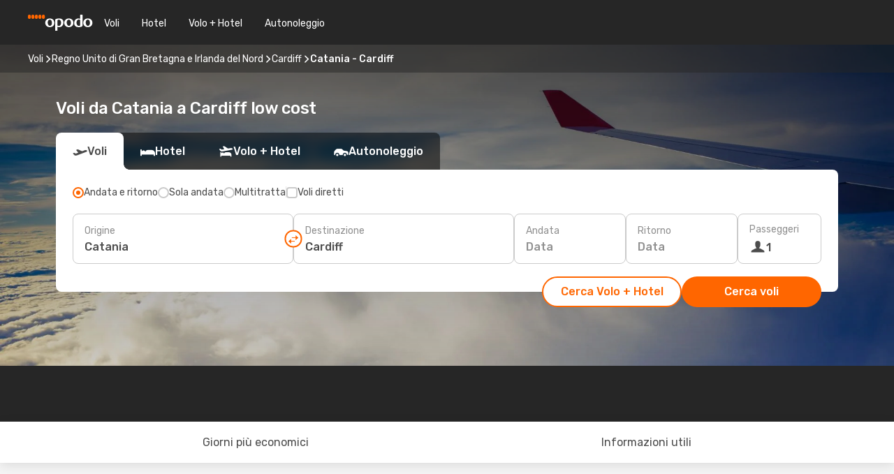

--- FILE ---
content_type: text/html;charset=utf-8
request_url: https://www.opodo.it/voli/catania-cardiff/CTA/CWL/
body_size: 58949
content:
<!DOCTYPE html>
<html  lang="it-IT" dir="ltr">
<head><meta charset="utf-8">
<meta name="viewport" content="width=1168">
<title>Voli da Catania a Cardiff - Opodo</title>
<meta name="format-detection" content="telephone=no">
<link rel="preload" as="style" href="https://fonts.googleapis.com/css2?family=Rubik:wght@300;400;500;600;700&display=swap" onload="this.rel='stylesheet'">
<meta name="og:description" content="Voli Catania Cardiff: trova le migliori offerte per la tratta Catania Cardiff al miglior prezzo su Opodo!">
<meta name="og:title" content="Voli da Catania a Cardiff : voli low cost di Opodo">
<meta name="robots" content="index, follow">
<meta name="og:image" content="https://a1.odistatic.net/images/landingpages/destinations/1920x800/destination-default_1920x800.jpg">
<meta name="og:type" content="website">
<meta name="description" content="Voli Catania Cardiff: trova le migliori offerte per la tratta Catania Cardiff al miglior prezzo su Opodo!">
<meta name="og:url" content="https://www.opodo.it/voli/catania-cardiff/CTA/CWL/" rel="og:url">
<link rel="canonical" href="https://www.opodo.it/voli/catania-cardiff/CTA/CWL/" data-hid="e3fa780">
<link rel="alternate" href="https://www.opodo.co.uk/flights/catania-cardiff/CTA/CWL/" hreflang="en-GB">
<link rel="alternate" href="https://www.opodo.it/voli/catania-cardiff/CTA/CWL/" hreflang="it">
<link rel="icon" href="/images/onefront/bluestone/OP/favicon.ico" type="image/x-icon" data-hid="2c9d455">
<script src="https://securepubads.g.doubleclick.net/tag/js/gpt.js" async="async"></script>
<script>
                    var gptadslots = [];
                    var googletag = googletag || {cmd:[]};
                    googletag.cmd.push(function() {
                        //Adslot 1 declaration
                        gptadslots.push(googletag.defineSlot('/4121/it_sites/opodo.it/sslp_dest', [[970,90],[970,250],[728,90]], 'top')
                            .setTargeting('pos', ['top'])
                            .addService(googletag.pubads()));
                        googletag.pubads().enableSingleRequest();
                        googletag.pubads().setTargeting('sslp_dest', [ 'CTA-CWL' ]);
                        googletag.pubads().collapseEmptyDivs();
                        googletag.enableServices();
                    });
                </script>
<link rel="shortcut icon" href="/images/onefront/bluestone/OP/favicon.ico" type="image/x-icon" data-hid="9ad5b89">
<script type="text/javascript" data-hid="1a304df">
        var CONFIG_COOKIES_PURPOSE = {
            content_personalization: ["ngStorage"]
        };

        var GA_custom_dimension = {
            label: 'cmp_ad_agreement',
            purpose: 'advertising_personalization',
            vendor: 'google'
        };

        var GA_consent = {
            label: 'google_analytics_consent',
            vendor: 'c:googleana-2kgJLL8H'
        };

        var didomiStatus = null;
        var pageLanguage = 'it';

        function setDidomiListeners() {
            window.didomiEventListeners = window.didomiEventListeners || [];
            setDidomiPush();
        }

        function setDidomiPush() {
            window.didomiEventListeners.push({
                event: 'consent.changed',
                listener: function() {
                    doActionsOnConsentChanged();
                }
            });
        }

        function doActionsOnConsentChanged() {
            updateDidomiStatus();

            setGACustomDimension();

            setGAConsentInDataLayer();
        }

        function setGACustomDimension() {
            var customDimensionValue = isConsentSet() ? isVendorEnabled(GA_custom_dimension.vendor) : false;

            pushInDatalayer(GA_custom_dimension.label, customDimensionValue);
        }

        function setGAConsentInDataLayer() {
            var consentGA = isConsentSet() ? isVendorEnabled(GA_consent.vendor) : true;

            pushInDatalayer(GA_consent.label, consentGA);
        }

        function pushInDatalayer(label, value) {
            var objPush = {};
            objPush[label] = ''+value+'';

            window.dataLayer.push(objPush);
        }

        function updateDidomiStatus() {
            didomiStatus = Didomi.getUserConsentStatusForAll();
        }

        function isCookieEnabled(cookieName) {
            return (isConsentSet() && didomiStatus.purposes.enabled.indexOf(getCookieType(cookieName)) !== -1);
        }

        function isPurposeEnabled(purposeName) {
            return didomiStatus.purposes.enabled.indexOf(purposeName) !== -1;
        }

        function isVendorEnabled(vendorName) {
            return didomiStatus.vendors.enabled.indexOf(vendorName) !== -1;
        }

        function isConsentSet() {
            return didomiStatus !== null && (didomiStatus.purposes.enabled.length !== 0 || didomiStatus.purposes.disabled.length !== 0);
        }

        function getCookieType(cookieName) {
            for (var type in CONFIG_COOKIES_PURPOSE) {
                if (CONFIG_COOKIES_PURPOSE[type].indexOf(cookieName) !== -1) {
                    return type;
                }
            }
        }

        setDidomiListeners();
    </script>
<script type="text/javascript" data-hid="4a299c0">
        //Read Cookies
        var cookiesArray = [],
            cookies,
            mktTrack,
            mktportal,
            device_gtm = 'D',
            id_gtm = 'GTM-KKLQKF';

        function initReadCookies() {
            cookiesArray.push(document.cookie.match(/(device=[^;]+)/)[0]);

            mktTrack = document.cookie.match(/((mktTrack)=[^;]+)/);
            mktportal = document.cookie.match(/((mktportal)=[^;]+)/);

            mktTrack ? cookiesArray.push(mktTrack[0]) : '';
            mktportal ? cookiesArray.push(mktportal[0]) : '';

            cookies = createCookieObj(cookiesArray);

            if(cookies.device === 'tablet'){
                device_gtm = 'T';
            } else if (cookies.device === 'mobile') {
                device_gtm = 'M';
            }
        }

        function createCookieObj(c_value) {
            var obj = {},
                t_arr;

            if (c_value !== undefined) {
                for (var i = c_value.length - 1; i >= 0; i--) {
                    t_arr = c_value[i].split(/=(.+)/);
                    obj[t_arr[0]] = t_arr[1];
                }
            } else {
                obj = {
                    utmcsr: 'no_GA',
                    utmcmd: 'no_GA'
                }
            }
            return obj;
        }

        function getCookie (name) {
            const nameEQ = name + '=';
            const ca = document.cookie.split(';');
            for (let i = 0; ca.length > i; i++) {
                let c = ca[i];
                while (c.charAt(0) === ' ') { c = c.substring(1, c.length); }
                if (c.indexOf(nameEQ) === 0) { return c.substring(nameEQ.length, c.length); }
            }
            return null;
        }

        initReadCookies();
    </script>
<script type="text/javascript" data-hid="40ffd0a">
        function getParamMktportal() {
            var resultRegExp = document.location.search.match(/(MPortal|mktportal)=([^&]+)/);
            return resultRegExp !== null ? resultRegExp[2] : "";
        }

        function setCookie(name,value, days) {
            var expires = 60 * 60 * 24 * days;
            var domainName = '.opodo.it';

            if (cookies.mktportal === undefined || value !== "") {
                document.cookie = name + "=" + (value || "")  + "; max-age=" + expires + "; path=/; domain=" + domainName;

                cookies.mktportal = value;
            }
        }

        setCookie("mktportal", getParamMktportal(), 30);
    </script>
<script type="text/javascript" data-hid="15f630e">
        function getCountry() {
            return 'IT';
        }

        var dataLayerConfiguration = {
            site_type: device_gtm,
            page_url : document.location.pathname + document.location.search,
            cod_lang: 'it'+'_'+getCountry(),
            page_category: 'SSLP_city_pairs',
            sso: sessionStorage.getItem("thirdPartyTrackingData") ? sessionStorage.getItem("thirdPartyTrackingData").search('SSO_1') !== -1 : false,
            mktsession_id: getCookie('mktSession') || '',
        };

        var dataLayerABConf = {};

        if(cookies.mktportal) {
            dataLayerABConf.mktportal = cookies.mktportal;
        }

        (function prepareDataLayerConfiguration() {
            for (var property in dataLayerABConf) {
                if (dataLayerABConf.hasOwnProperty(property)) {
                    dataLayerConfiguration[property] = dataLayerABConf[property];
                }
            }
        })();

        analyticsEvent = function() {};
        window.dataLayer = window.dataLayer || [];

        dataLayer.push(dataLayerConfiguration);

        // Init custom dimensions
        setGACustomDimension();
        setGAConsentInDataLayer();
    </script>
<script type="text/javascript" data-hid="196944d">
        var tc_values = cookies.mktTrack ? cookies.mktTrack.match(/([^|]+)/g) : undefined,
        tc_obj = createCookieObj(tc_values),
        tc_device = cookies.device.substring(0,1),
        DEFAULT_UTM_SOURCE = 'google',
        DEFAULT_UTM_MEDIUM = 'cpc',
        arrival_city_code = '',
        departure_city_code = '';

        /**
         * @brief This function reads cookies and updates  value for variables tc_vars.mkt_utm.
         * @pre tc_vars object should be created before
         * @post tc_vars.mkt_utm_campaign_cookie, tc_vars.mkt_utm_source_cookie and tc_vars.mkt_utm_medium_cookie
         * are updated with the mktTrack cookie values.
         */
        function updateUtm() {
            initReadCookies();
            let tc_values = cookies.mktTrack ? cookies.mktTrack.match(/([^|]+)/g) : undefined;
            tc_obj = createCookieObj(tc_values);

            tc_vars.mkt_utm_campaign_cookie = tc_obj.utmccn || '';
            tc_vars.mkt_utm_source_cookie = tc_obj.utmcsr || '';
            tc_vars.mkt_utm_medium_cookie = tc_obj.utmcmd || '';

            (function checkAndSetGAClientId(maxCalls = 10, currentCall = 0) {
                const gaClientId = getGoogleAnalyticsClientId(getCookie('_ga'));
                if (gaClientId) {
                    window.tc_vars = window.tc_vars || {};
                    window.tc_vars.ext_ga_client_id = gaClientId;
                } else if (currentCall < maxCalls) {
                    setTimeout(() => checkAndSetGAClientId(maxCalls, currentCall + 1), 800);
                }
            })();
        }

        function getGoogleAnalyticsClientId(cookieValue) {
            if (cookieValue) {
                const parts = cookieValue.split('.');
                if (parts.length === 4) {
                    return parts[2] + '.' + parts[3];
                }
            }
            return '';
        }
    </script>
<script type="text/javascript" data-hid="bd33ae">
        //gclid is a tracking parameter used by Google to pass information to Google Analytics and Adwords
        if (tc_obj.utmgclid) {
            tc_obj.utmcsr = DEFAULT_UTM_SOURCE;
            tc_obj.utmcmd = DEFAULT_UTM_MEDIUM;
        }

        var tc_vars = {
            env_template : 'sslp',
            env_work : 'prod',
            env_market : getCountry(),
            env_language : 'it',
            env_site_type: tc_device,
            env_brand_code: 'O',
            env_brand: 'opodo',
            env_currency_code: 'EUR',
            page_category: 'sslp',
            page_url: window.location.href.split('?')[0],
            page_name: 'sslp_CityPair',
            mkt_utm_campaign_cookie: tc_obj.utmccn || '',
            mkt_utm_source_cookie: tc_obj.utmcsr || '',
            mkt_utm_medium_cookie: tc_obj.utmcmd || '',
            mkt_utm_content_cookie: tc_obj.utmcct || '',
            mkt_utm_term_cookie: tc_obj.utmctr || '',
            mkt_portal: cookies.mktportal || '',
            flight_arrival_city_code: arrival_city_code,
            flight_departure_city_code: departure_city_code,
            edo_browser_id: sessionStorage.getItem('tc_vars') ? JSON.parse(sessionStorage.getItem('tc_vars'))?.edo_browser_id : '',
        };
    </script>
<script type="text/javascript" data-hid="30ab8af">
        function reloadTMSContainer () {
            tC.container.reload({events: {page: [{},{}]}});
        }
    </script>
<script async onload="reloadTMSContainer()" src="//cdn.tagcommander.com/4250/tc_eDreamsODIGEO_79.js" data-hid="12eab05"></script>
<script type="text/javascript" data-hid="4bb012b">
        function setDidomiConfig() {
            const config = {
                app: {
                    privacyPolicyURL: 'https://www.opodo.it/informativa-privacy/',
                },
                languages: {
                    enabled: [pageLanguage],
                    default: pageLanguage
                }
            };

            window.didomiConfig = config;
        }

        window.didomiOnReady = window.didomiOnReady || [];
        window.didomiOnReady.push(didomiReady);


        function didomiReady() {
            updateDidomiStatus();

            setGACustomDimension();

            setGAConsentInDataLayer();

            updateUtm();

            loadGTM(window,document,'script','dataLayer',id_gtm);

            if (window?.dataLayer) {
                window.dataLayer[0].didomiExperimentId = window?.tc_array_events?.didomiExperimentId;
                window.dataLayer[0].didomiExperimentUserGroup = window?.tc_array_events?.didomiExperimentUserGroup;
            }
        }

        function didomiTimeout() {
            if (!didomiStatus) {
                loadGTM(window,document,'script','dataLayer',id_gtm);
                tC.event.didomiReady(window, {"didomiVendorsConsent": "fallBackConsent"});
            }
        }

        function didomiLoader() {
            setTimeout(didomiTimeout, 5000);

            didomiLoadScript('c81d422d-223b-4c8a-8b2e-099d6fa3acb9');
        }

        function didomiLoadScript(didomiApiKey) {
            window.gdprAppliesGlobally=true;
            function a(e){
                if(!window.frames[e]){
                    if(document.body&&document.body.firstChild){
                        var t=document.body;
                        var n=document.createElement("iframe");
                        n.style.display="none";
                        n.name=e;
                        n.title=e;
                        t.insertBefore(n,t.firstChild)
                    }
                    else{
                        setTimeout(function(){a(e)},5)
                    }
                }
            }
            function e(n,r,o,c,s){
                function e(e,t,n,a){
                    if(typeof n!=="function"){return}
                    if(!window[r]){
                        window[r]=[]
                    }
                    var i=false;
                    if(s){
                        i=s(e,t,n)
                    }
                    if(!i){
                        window[r].push({command:e,parameter:t,callback:n,version:a})
                    }
                }
                e.stub=true;
                function t(a){
                    if(!window[n]||window[n].stub!==true){return}
                    if(!a.data){return}
                    var i=typeof a.data==="string";
                    var e;
                    try{e=i?JSON.parse(a.data):a.data}
                    catch(t){return}
                    if(e[o]){
                        var r=e[o];
                        window[n](r.command,r.parameter,function(e,t){
                            var n={};
                            n[c]={returnValue:e,success:t,callId:r.callId};
                            a.source.postMessage(i?JSON.stringify(n):n,"*")
                        },r.version)
                    }
                }
                if("undefined"[n]!=="function"){
                    window[n]=e;
                    if(window.addEventListener){
                        window.addEventListener("message",t,false)
                    }
                    else{
                        window.attachEvent("onmessage",t)}
                }
            }
            e("__tcfapi","__tcfapiBuffer","__tcfapiCall","__tcfapiReturn");a("__tcfapiLocator");

            (function(e){
                var t=document.createElement("script");
                t.id="spcloader";
                t.type="text/javascript";
                t.async=true;
                t.src="https://sdk.privacy-center.org/"+e+"/loader.js?target="+document.location.hostname;t.charset="utf-8";
                var n=document.getElementsByTagName("script")[0];
                n.parentNode.insertBefore(t,n)
            })(didomiApiKey);
        }

        setDidomiConfig();

       didomiLoader();
    </script>
<script type="text/javascript" data-hid="7f260c0">
        domainName = 'opodo.it';
        domainNameSearch = 'www.opodo.it';
        //If an AB test is running the placeholder will be replaced by a push instruction
        //to set the ga custom dimensions with the value of MultitestCfg partitions winners:

        var countryCode = getCountry();
        var lang = 'it';
    </script>
<script type="text/javascript" data-hid="f37a6b">
        function loadGTM (w,d,s,l,i){w[l]=w[l]||[];w[l].push({'gtm.start':
        new Date().getTime(),event:'gtm.js'});var f=d.getElementsByTagName(s)[0],
        j=d.createElement(s),dl=l!='dataLayer'?'&amp;l='+l:'';j.async=true;j.src=
        '//www.googletagmanager.com/gtm.js?id='+i+dl;f.parentNode.insertBefore(j,f);
        }
    </script>
<script type="text/javascript" data-hid="777b523">
        /**
         * @desc This function is used in an intervals in order to check if the mktTrack cookie value changes, in this case
         * it performs a push into dataLayer object with the new value.
         * @post If the push is done, the interval is stoped.
         */
        function mktTrackCookieUpdate(cookie) {
            dataLayer.push({'event': 'mkttrack', 'mktTrack':cookie.match(new RegExp('mktTrack=([^;]+)'))[1]});
        }

        function doTrack() {
            var mktportal = cookies["mktportal"] === undefined ? "" : cookies["mktportal"];
            track('OPIT', mktportal, 'SSLP', false, mktTrackCookieUpdate);
        }

        function loadScript(src, callback) {
            var a = document.createElement('script'),
                f = document.getElementsByTagName('head')[0];

            a.async = true;
            a.type = 'text/javascript';
            a.src = src;

            if (callback !== null){
                if (a.readyState) { // IE, incl. IE9
                    a.onreadystatechange = function() {
                        if (a.readyState == "loaded" || a.readyState == "complete") {
                            a.onreadystatechange = null;
                            callback();
                        }
                    };
                } else {
                    a.onload = function() { // Other browsers
                        callback();
                    };
                }
            }

            f.appendChild(a);
        }
    </script>
<script type="text/javascript" data-hid="7ca9d41">loadScript("/marketing-channel/client/v3/marketing-channel.min.js", doTrack);</script>
<link rel="stylesheet" href="/sslp-itinerary-frontend/static-content/_nuxt/op.1ace6eef.css">
<link rel="modulepreload" as="script" crossorigin href="/sslp-itinerary-frontend/static-content/_nuxt/entry.4c5b1b07.js">
<link rel="modulepreload" as="script" crossorigin href="/sslp-itinerary-frontend/static-content/_nuxt/op.26a57ee4.js">
<link rel="modulepreload" as="script" crossorigin href="/sslp-itinerary-frontend/static-content/_nuxt/AirlineInterlinking.b0c3e142.js">
<link rel="modulepreload" as="script" crossorigin href="/sslp-itinerary-frontend/static-content/_nuxt/SslpHead.a26891f7.js">
<link rel="modulepreload" as="script" crossorigin href="/sslp-itinerary-frontend/static-content/_nuxt/common.a0bac133.js">
<link rel="modulepreload" as="script" crossorigin href="/sslp-itinerary-frontend/static-content/_nuxt/nuxt-link.11c68e6d.js">
<link rel="modulepreload" as="script" crossorigin href="/sslp-itinerary-frontend/static-content/_nuxt/vue.f36acd1f.7777f8dd.js">
<link rel="modulepreload" as="script" crossorigin href="/sslp-itinerary-frontend/static-content/_nuxt/useFetchRouteDetails.4b864a8f.js">
<link rel="modulepreload" as="script" crossorigin href="/sslp-itinerary-frontend/static-content/_nuxt/CheapestTimeToFly.21fe8833.js">
<link rel="modulepreload" as="script" crossorigin href="/sslp-itinerary-frontend/static-content/_nuxt/useInterlink.4f85ba70.js">
<link rel="modulepreload" as="script" crossorigin href="/sslp-itinerary-frontend/static-content/_nuxt/ViewMore.2d32d691.js">
<link rel="modulepreload" as="script" crossorigin href="/sslp-itinerary-frontend/static-content/_nuxt/CardPrice.0252acb6.js">
<link rel="modulepreload" as="script" crossorigin href="/sslp-itinerary-frontend/static-content/_nuxt/CityPairsPageContent.1167a4c5.js">
<link rel="modulepreload" as="script" crossorigin href="/sslp-itinerary-frontend/static-content/_nuxt/PageLayout.1d6705c5.js">
<link rel="modulepreload" as="script" crossorigin href="/sslp-itinerary-frontend/static-content/_nuxt/useSearch.334a2f4e.js">
<link rel="modulepreload" as="script" crossorigin href="/sslp-itinerary-frontend/static-content/_nuxt/useAutocomplete.fca64fc1.js">
<link rel="modulepreload" as="script" crossorigin href="/sslp-itinerary-frontend/static-content/_nuxt/DatePicker.4899b792.js">
<link rel="modulepreload" as="script" crossorigin href="/sslp-itinerary-frontend/static-content/_nuxt/PassengerRow.c7f1164e.js">
<link rel="modulepreload" as="script" crossorigin href="/sslp-itinerary-frontend/static-content/_nuxt/SeoInterlinking.1e7c9c6e.js">
<link rel="modulepreload" as="script" crossorigin href="/sslp-itinerary-frontend/static-content/_nuxt/useSeoInterlinkingLinks.e7d857f8.js">
<link rel="modulepreload" as="script" crossorigin href="/sslp-itinerary-frontend/static-content/_nuxt/InfoBlocks.814b75c4.js">
<link rel="modulepreload" as="script" crossorigin href="/sslp-itinerary-frontend/static-content/_nuxt/useInfoblocks.0166e95c.js">
<link rel="modulepreload" as="script" crossorigin href="/sslp-itinerary-frontend/static-content/_nuxt/useWidgetVisibility.b9f52156.js">
<link rel="modulepreload" as="script" crossorigin href="/sslp-itinerary-frontend/static-content/_nuxt/AutoContent.f40724ff.js">
<link rel="modulepreload" as="script" crossorigin href="/sslp-itinerary-frontend/static-content/_nuxt/DealsContainer.1770f0f6.js">
<link rel="modulepreload" as="script" crossorigin href="/sslp-itinerary-frontend/static-content/_nuxt/SeoContent.0d22491f.js">
<link rel="modulepreload" as="script" crossorigin href="/sslp-itinerary-frontend/static-content/_nuxt/useStructuredData.1ad29b06.js">
<link rel="modulepreload" as="script" crossorigin href="/sslp-itinerary-frontend/static-content/_nuxt/useLastMinuteLinks.5c9879e1.js">







<script type="module" src="/sslp-itinerary-frontend/static-content/_nuxt/entry.4c5b1b07.js" crossorigin></script></head>
<body  class="odf-bg-secondary fonts-loading loading"><div id="__nuxt"><!--[--><!--[--><header class="header"><div id="header-logo-url" class="header-logo"><svg><use href="/sslp-itinerary-frontend/static-content/_nuxt/logo-OP.e9090f22.svg#main" xlink:href="/sslp-itinerary-frontend/static-content/_nuxt/logo-OP.e9090f22.svg#main" width="100%" height="100%"></use></svg></div><div class="header-desktop-start"><div class="header-tabs odf-tabs odf-tabs-header"><!--[--><a class="header-tabs-item" href="https://www.opodo.it/voli/">Voli</a><a class="header-tabs-item" href="https://www.opodo.it/alberghi/">Hotel</a><a class="header-tabs-item" href="https://www.opodo.it/volo-hotel/">Volo + Hotel</a><a class="header-tabs-item" href="http://rentacar.opodo.it/it/?clientId=314911" rel="nofollow">Autonoleggio</a><!--]--></div></div><div class="header-desktop-end"><!--[--><!--]--><div class="currencySwitcher"><button type="button" class="currencySwitcher-outside"><img src="/images/onefront/flags/flags@2x.png" class="currencySwitcher-img currencySwitcher-img-IT" alt="IT"><span>IT</span><span> (€) </span></button><div class="currencySwitcher-inside"><div class="currencySwitcher-header"><span>Opodo è disponibile per i seguenti Paesi</span></div><div class="currencySwitcher-main"><div class="currencySwitcher-continents"><!--[--><div class="currencySwitcher-continent"><span class="currencySwitcher-continent-title">Europe</span><div class="currencySwitcher-countries"><!--[--><a href="https://www.opodo.co.uk/flights/catania-cardiff/CTA/CWL/" lang="en-UK" class="currencySwitcher-country"><img src="/images/onefront/flags/flags@2x.png" class="currencySwitcher-img currencySwitcher-img-UK" alt="UK"><span>United Kingdom (£)</span></a><!--]--></div></div><!--]--></div><!----></div><div class="currencySwitcher-footer"><button type="button">Chiudi</button></div></div></div></div></header><section class="searcher" style="background-image:linear-gradient(rgba(0, 0, 0, 0.5), rgba(0, 0, 0, 0)), url(/images/landingpages/destinations/1920x800/destination-default_1920x800.jpg);background-position-y:0%;"><div class="breadcrumb breadcrumb__dark"><ol class="breadcrumb-list" vocab="http://schema.org/" typeof="BreadcrumbList"><!--[--><li property="itemListElement" typeof="ListItem" class="breadcrumb-item"><a href="https://www.opodo.it/voli/" property="item" typeof="WebPage"><span class="breadcrumb-content" property="name">Voli</span></a><i class="odf-icon odf-icon-s odf-icon-arrow-right" aria-hidden="true"></i><meta property="position" content="1"></li><li property="itemListElement" typeof="ListItem" class="breadcrumb-item"><a href="https://www.opodo.it/voli/regno-unito-di-gran-bretagna-e-irlanda-del-nord/GB/" property="item" typeof="WebPage"><span class="breadcrumb-content" property="name">Regno Unito di Gran Bretagna e Irlanda del Nord</span></a><i class="odf-icon odf-icon-s odf-icon-arrow-right" aria-hidden="true"></i><meta property="position" content="2"></li><li property="itemListElement" typeof="ListItem" class="breadcrumb-item"><a href="https://www.opodo.it/voli/cardiff/CWL/" property="item" typeof="WebPage"><span class="breadcrumb-content" property="name">Cardiff</span></a><i class="odf-icon odf-icon-s odf-icon-arrow-right" aria-hidden="true"></i><meta property="position" content="3"></li><li property="itemListElement" typeof="ListItem" class="breadcrumb-item"><span class="is-current breadcrumb-content" property="name">Catania - Cardiff</span><!----><meta property="position" content="4"></li><!--]--></ol></div><header><!----><h1>Voli da Catania a Cardiff low cost</h1></header><div class="searcher-body"><div><div class="searchBox"><!----><div class="searchBox-tabs"><div class="active" id="flightsTab"><i class="odf-icon-flight" aria-hidden="true"></i><span>Voli</span></div><div class="" id="hotelsTab"><i class="odf-icon-hotel" aria-hidden="true"></i><span>Hotel</span></div><div class="" id="flightsHotelTab"><i class="odf-icon-flight-hotel" aria-hidden="true"></i><span>Volo + Hotel</span></div><!----><div class="" id="carsTab"><i class="odf-icon-car" aria-hidden="true"></i><span>Autonoleggio</span></div></div><div class="searchBox-content"><div class="searchBox-flightsTypes"><input id="return-radioButton" type="radio" checked><label class="searchBox-flightsType searchBox-flightsType-label" for="return-radioButton"><i aria-hidden="true"></i><span id="return-label">Andata e ritorno</span></label><input id="oneWay-radioButton" type="radio"><label class="searchBox-flightsType searchBox-flightsType-label" for="oneWay-radioButton"><i aria-hidden="true"></i><span id="oneWay-label">Sola andata</span></label><input id="multiStop-radioButton" type="radio"><label class="searchBox-flightsType searchBox-flightsType-label" for="multiStop-radioButton"><i aria-hidden="true"></i><span id="multistop-label">Multitratta</span></label><div class="searchBox-flightsTypes-separator"></div><input id="direct-flights-checkbox" type="checkbox"><label class="searchBox-flightsType searchBox-flightsType-label searchBox-flightsType--direct" for="direct-flights-checkbox"><i class="odf-icon-tick" aria-hidden="true"></i><span>Voli diretti</span></label></div><!----><div class="searchBox-body"><div class="searchBox-rows"><div style="display:none;" class="searchBox-calendar"><div class="searchBox-calendar-window"><div class="datepicker" style="transform:translateX(0px);"><!--[--><!--]--><!--[--><!--]--></div></div><div class="searchBox-calendar-arrow-container-left"><button class="searchBox-calendar-arrow" disabled><i class="odf-icon odf-icon-arrow-left" aria-hidden="true"></i></button></div><div class="searchBox-calendar-arrow-container-right"><button class="searchBox-calendar-arrow"><i class="odf-icon odf-icon-arrow-right" aria-hidden="true"></i></button></div><div class="searchBox-close"><!----><!----><button id="done-button" class="button-primary button__fit mis-auto">Chiudi</button></div></div><!--[--><div class="searchBox-row"><div class="searchBox-row-inputs"><div class="searchBox-row-cities searchBox-row-collapse"><div id="ORIGIN-location-0" class="searchBox-box"><!----><label>Origine</label><!--[--><input value="" placeholder="Da dove?" type="text" maxlength="128" autocapitalize="off" autocorrect="off" autocomplete="off" spellcheck="false"><!----><!--]--><!----><!----></div><button class="searchBox-swapButton" type="button"><i class="searchBox-swapButton-icon" aria-hidden="true"></i></button><div id="DESTINATION-location-0" class="searchBox-box"><!----><label>Destinazione</label><!--[--><input value="" placeholder="Verso dove?" type="text" maxlength="128" autocapitalize="off" autocorrect="off" autocomplete="off" spellcheck="false"><!----><!--]--><!----><!----></div></div><div class="searchBox-row-dates searchBox-row-collapse"><div id="OUTBOUND-date-0" class="searchBox-box searchBox-box-date"><!----><label>Andata</label><span class="searchBox-box-placeholder">Data</span><!----><!----></div><div id="INBOUND-date-0" class="searchBox-box searchBox-box-date"><!----><label>Ritorno</label><span class="searchBox-box-placeholder">Data</span><!----><!----></div></div></div><div class="searchBox-row-action"><!--[--><div id="passenger-selector" class="searchBox-box searchBox-box-passengers"><label>Passeggeri</label><div class="searchBox-passengers-input"><i class="odf-icon-pax" aria-hidden="true"></i><span class="searchBox-box-plain-text">1</span></div></div><!----><!--]--><!----><!----></div></div><!--]--></div><!----></div><!----><div class="searchBox-buttons"><button id="search-dp-btn">Cerca Volo + Hotel</button><button id="search-btn">Cerca voli</button><!----><!----></div></div><!----></div></div></div><div class="trustpilot-container"><div class="trustpilot"><span></span></div></div></section><div class="promo-static-banner promo-banner-id__hotel-super-sale promo-static-banner__align-center" style="--bg-image:url(&#39;/images/campaign/hotel_days/2026_1/SSLP/SSLP-banner-DESKTOP-OP-it_IT.png&#39;);"><div class="promo-static-banner-img"></div><!----></div><!----><!----><div class="advertBanner"><div id="top" style="display:none;"></div></div><!----><!--[--><!----><section id="cheapest-days" class="cheapestTime"><header><div class="cheapestTime-title"><h2>Periodo per volare a meno da Catania a Cardiff</h2><span>Se hai in programma di volare su questa rotta a breve, tieni presente che i prezzi più bassi si trovano di solito <strong>alla fine di</strong> <strong>gennaio</strong>. Approfitta di questo periodo per risparmiare e vivere al massimo il tuo viaggio. *Ti ricordiamo che i prezzi possono variare dopo la ricerca.</span></div><!----></header><div class="cheapestTime-main"><div class="cheapestTime-info" style="transform:translateX(0);"><span class="cheapestTime-info-date">settimana: 26 gen - 1 feb</span><div class="cheapestTime-info-search"><span class="cheapestTime-info-price">Voli a partire da <span>504 €</span></span><a alt="Cerca" href="https://www.opodo.it/travel/?locale=it_IT#results/type=R;buyPath=1003;from=null;to=null;dep=2026-01-31;ret=2026-02-02;adults=1;children=0;infants=0;internalSearch=false;collectionmethod=false;" rel="nofollow"><button>Ricerca</button></a></div></div><div class="cheapestTime-container"><!--[--><div class="cheapestTime-column__selected cheapestTime-column" style="height:200px;"><span>504 €</span><div class="cheapestTime-column__selected-line"></div></div><div class="cheapestTime-column__noPrice cheapestTime-column" style="height:0px;"><i aria-hidden="true"></i><!----></div><div class="cheapestTime-column__noPrice cheapestTime-column" style="height:0px;"><i aria-hidden="true"></i><!----></div><div class="cheapestTime-column__noPrice cheapestTime-column" style="height:0px;"><i aria-hidden="true"></i><!----></div><div class="cheapestTime-column__noPrice cheapestTime-column" style="height:0px;"><i aria-hidden="true"></i><!----></div><div class="cheapestTime-column__noPrice cheapestTime-column" style="height:0px;"><i aria-hidden="true"></i><!----></div><div class="cheapestTime-column__noPrice cheapestTime-column" style="height:0px;"><i aria-hidden="true"></i><!----></div><div class="cheapestTime-column__noPrice cheapestTime-column" style="height:0px;"><i aria-hidden="true"></i><!----></div><div class="cheapestTime-column__noPrice cheapestTime-column" style="height:0px;"><i aria-hidden="true"></i><!----></div><div class="cheapestTime-column__noPrice cheapestTime-column" style="height:0px;"><i aria-hidden="true"></i><!----></div><div class="cheapestTime-column__noPrice cheapestTime-column" style="height:0px;"><i aria-hidden="true"></i><!----></div><div class="cheapestTime-column__noPrice cheapestTime-column" style="height:0px;"><i aria-hidden="true"></i><!----></div><!--]--></div><div class="cheapestTime-months"><!----><!--[--><span class="cheapestTime-month__has-sibling">gennaio</span><span class="">febbraio</span><span class=""></span><span class=""></span><span class="cheapestTime-month__has-sibling"></span><span class="">marzo</span><span class=""></span><span class=""></span><span class=""></span><span class="cheapestTime-month__has-sibling"></span><span class="">aprile</span><span class=""></span><!--]--><i class="cheapestTime-months-next" aria-hidden="true"></i></div></div></section><div id="useful-info" class="infoblock"><div class="carousel carousel__white"><div class="carousel-arrow-container carousel-arrow-container-left"><!----></div><div class="carousel-arrow-container carousel-arrow-container-right"><!----></div><div class="carousel-window"><div class="carousel-items" style="transform:translateX(-0px);display:flex;gap:64px;transition:transform 0.3s ease;"><!--[--><!--[--><div class="infoblock-block"><span class="infoblock-block-title">Tempo di volo</span><span class="infoblock-block-code">4 h and 25 m</span><span class="infoblock-block-text">La durata del volo Catania Cardiff è, in media, di 4 h and 25 m minuti, ma può cambiare a seconda delle condizioni.</span></div><div class="infoblock-block"><span class="infoblock-block-title">Aereoporto di partenza</span><span class="infoblock-block-code">Fontanarossa</span><span class="infoblock-block-text">Fontanarossa, l&#39;aereoporto di partenza, opera voli sulla tratta tra Catania e Cardiff</span></div><div class="infoblock-block"><span class="infoblock-block-title">Come giungere all&#39;aereoporto</span><span class="infoblock-block-code">Cardiff-Wales</span><span class="infoblock-block-text">I voli che partono da Catania in direzione Cardiff atterrano all&#39;aereoporto di Cardiff-Wales</span></div><div class="infoblock-block"><span class="infoblock-block-title">Alta stagione</span><span class="infoblock-block-code">maggio</span><span class="infoblock-block-text">I dati dei nostri clienti ci dicono che la stagione più affolata per viaggiare da Catania to Cardiff è maggio</span></div><div class="infoblock-block"><span class="infoblock-block-title">Il miglior periodo per prenotare</span><span class="infoblock-block-code">maggio</span><span class="infoblock-block-text">Dai nostri dati reali si evince che il periodo più popolare per viaggiare a Cardiff partendo da Catania è maggio</span></div><!--]--><!--]--></div></div></div></div><!----><section class="widgetSeoContainer"><div><div class="routeInfo-sections"><div class="costComparison"><h4>Confronto del costo della vita</h4><!--[--><!--[--><div class="costComparison-items"><!--[--><div style="" class="costComparison-item"><div class="costComparison-item-header"><span>Treno</span><span>Locale, biglietto solo andata</span></div><div class="costComparison-item-graph" style="--percentage:254.1176470588235deg;"><i class="odf-icon-subway" aria-hidden="true"></i><div class="costComparison-item-data"><span>140%</span><span>I treni a Cardiff sono più costosi del 140% rispetto a Catania.</span></div></div><div class="costComparison-item-cities"><div class="costComparison-item-city"><span class="costComparison-item-city-name">Catania</span><span class="costComparison-item-city-price">1,20 €</span></div><div class="costComparison-item-city"><span class="costComparison-item-city-name">Cardiff</span><span class="costComparison-item-city-price">2,88 €</span></div></div></div><div style="" class="costComparison-item"><div class="costComparison-item-header"><span>Pasto</span><span>Ristorante di fascia media</span></div><div class="costComparison-item-graph" style="--percentage:192.6619150914162deg;"><i class="odf-icon-food" aria-hidden="true"></i><div class="costComparison-item-data"><span>15%</span><span>Un pasto medio a Cardiff è più costoso del 15% rispetto a Catania.</span></div></div><div class="costComparison-item-cities"><div class="costComparison-item-city"><span class="costComparison-item-city-name">Catania</span><span class="costComparison-item-city-price">15,00 €</span></div><div class="costComparison-item-city"><span class="costComparison-item-city-name">Cardiff</span><span class="costComparison-item-city-price">17,27 €</span></div></div></div><div style="" class="costComparison-item"><div class="costComparison-item-header"><span>Taxi</span><span>Tariffa giornaliera standard</span></div><div class="costComparison-item-graph" style="--percentage:144.6460618145563deg;"><i class="odf-icon-ground-transport-taxi" aria-hidden="true"></i><div class="costComparison-item-data"><span>33%</span><span>La tariffa di un taxi a Cardiff è più economica del 33% rispetto a Catania.</span></div></div><div class="costComparison-item-cities"><div class="costComparison-item-city"><span class="costComparison-item-city-name">Catania</span><span class="costComparison-item-city-price">6,00 €</span></div><div class="costComparison-item-city"><span class="costComparison-item-city-name">Cardiff</span><span class="costComparison-item-city-price">4,03 €</span></div></div></div><div style="" class="costComparison-item"><div class="costComparison-item-header"><span>Caffè</span><span>Cappuccino standard</span></div><div class="costComparison-item-graph" style="--percentage:247.6949740034662deg;"><i class="odf-icon-coffee-cup" aria-hidden="true"></i><div class="costComparison-item-data"><span>121%</span><span>Un caffè a Cardiff è più costoso del 121% rispetto a Catania.</span></div></div><div class="costComparison-item-cities"><div class="costComparison-item-city"><span class="costComparison-item-city-name">Catania</span><span class="costComparison-item-city-price">1,80 €</span></div><div class="costComparison-item-city"><span class="costComparison-item-city-name">Cardiff</span><span class="costComparison-item-city-price">3,97 €</span></div></div></div><!--]--></div><!--]--><!----><!--]--></div><div class="routeInfo-sections__right"><div class="exchangeRate"><header><span>Cambio della valuta</span></header><div class="exchangeRate-content"><span>1 EUR = 0.88 GBP</span><div class="exchangeRate-separator"></div><span class="exchangeRate-reverse">1 GBP = 1.15 EUR</span></div><span class="exchangeRate-disclaimer">Ultimo controllo in data Dom 18/01</span></div><!--[--><div class="routeInfo-distance"><i class="odf-icon odf-icon-stops" aria-hidden="true"></i><span>Distanza: </span><span>2113 kms</span></div><div class="routeInfo-airports accordion-body"><div class="accordion-item"><div class="accordion-exterior"><i class="odf-icon odf-icon-flight-right" aria-hidden="true"></i><span>Aeroporti a Catania</span></div><div class="accordion-interior"><!--[--><div class="routeInfo-airport-city"><span>Fontanarossa (CTA)</span><span class="airport-info-panel-distance">Distanza dal centro: 5 kms</span></div><!--]--></div></div><div class="accordion-item"><div class="accordion-exterior"><i class="odf-icon odf-icon-flight-left" aria-hidden="true"></i><span>Aeroporti a Cardiff</span></div><div class="accordion-interior"><!--[--><!--]--></div></div></div><!--]--></div></div></div></section><section id="expert-advise" class="widgetSeoContainer"><!--[--><!--[--><!----><div id="fromOrigin"><h2>Il tuo volo da Catania a Cardiff</h2><div><p>Oscar Wilde disse: “vivi la vita senza scuse, viaggia senza rimpianti”. A chi non capita, a volte, di voler fuggire dalla propria routine di Catania e avventurarsi per un viaggio in Regno Unito di Gran Bretagna e Irlanda del Nord? C’è chi pianifica un viaggio per Cardiff da molto tempo, e chi, invece, vuole lasciarsi ispirare. Qualunque sia la tua intenzione, non preoccuparti: su Opodo, troverai offerte imperdibili per voli da Catania a Cardiff a prezzi imbattibili. </p>
<p>Continua a leggere per scoprire tutte le informazioni relative alla prenotazione del tuo viaggio da Catania con Opodo e consigli di esperti che hanno viaggiato in Regno Unito di Gran Bretagna e Irlanda del Nord. </p>
<p>Qualunque sia il tuo budget, non temere: abbiamo una varietà di opzioni di viaggio che si confanno alle tue esigenze. Non lasciarti sfuggire questa occasione e prenota oggi stesso il un volo con Opodo, <a href="https://www.opodo.it/agenzia-di-viaggi/">la più grande agenzia di viaggi d'Europa</a>. Affidati a noi per viaggiare con la massima convenienza!</p></div></div><!----><!--]--><!--[--><!----><div id="arrival"><h3>Durata del volo Catania - Cardiff</h3><div><p>Il volo tra Catania e Cardiff solitamente dura alcune ore, ma la durata esatta può variare in base alla rotta scelta e alle condizioni di volo. Voli diretti sono più rapidi, mentre scali e collegamenti lo rendono più lungo.</p>

<p>Ti consigliamo sempre di portare con te in valigia abbigliamento comodo, un cuscino da viaggio per poterti rilassare il più possibile durante il viaggio, e alcune opzioni di intrattenimento come libri, riviste o film.</p>
<br/> 
<h2>Informazioni sugli aeroporti di Catania e Cardiff </h2>
<h3>Catania</h3>
<p>Qui potrai trovare tutti i servizi di cui avrai bisogno durante la permanenza in aeroporto. Dallo shopping di lusso alla ristorazione gourmet, vi è un negozio per qualsiasi esigenza. Non dimenticarti di comprare gli ultimi souvenir per i tuoi cari, acquistare un bestseller da leggere in aereo, mandare le ultime e-mail al portatile collegandoti alla rete Wi-Fi gratuita o concederti una bella colazione prima di partire.</p>
<h3>Cardiff</h3>
<p>Al tuo arrivo a Cardiff, ti consigliamo di connetterti a Internet sul tuo telefono prima di lasciare l'aeroporto. Se necessario, puoi trovare un negozio nelle vicinanze per acquistare una SIM card locale e ottenere così una navigazione più rapida. Non dimenticare di controllare anche le opzioni di trasporto per il tuo alloggio Cardiff, che si tratti di taxi, trasporto pubblico o navetta prenotata. Lo staff dell'aeroporto saprà sicuramente fornirti consigli presso il desk informazioni.</p></div></div><!----><!--]--><!--[--><!----><div id="6block"><h3>Cosa fare a Cardiff</h3><div><p>Scopri la bellezza di Cardiff, e immergiti nella sua storia e cultura, esplorando monumenti iconici e musei accattivanti. Lasciati sorprendere dalle specialità locali di Italia. Per gli amanti della natura, consigliamo di esplorare le riserve naturali di Regno Unito di Gran Bretagna e Irlanda del Nord. Che tu viaggi da solo, in coppia o con la famiglia, questa incredibile meta saprà come sorprenderti e lasciarti a bocca aperta.</p>
<h3>Quanti giorni sono ideali per visitare Cardiff?</h3>
<p>Per una visita completa, 3 a 7 giorni dovrebbero essere sufficienti. In questo periodo di tempo, potrai esplorare le principali attrazioni e goderti l'atmosfera della città in tutta tranquillità, visitando anche i quartieri meno conosciuti della città, provare specialità locali e rilassarti al parco.</p>
<h3>Mi serve noleggiare un'auto per esplorare Regno Unito di Gran Bretagna e Irlanda del Nord?</h3>
<p>Se decidi di noleggiare un'auto durante il tuo soggiorno a Cardiff, avrai la possibilità di avventurarti in gite fuori porta, scoprendo i fantastici dintorni. L’autonoleggio ti consente di esplorare la destinazione con maggiore flessibilità e coprire lunghe distanze in breve tempo.</p>
<p>Se una volta arrivato a Cardiff desideri noleggiare un'auto, potrai farlo in modo semplice e veloce sulla nostra piattaforma, scegliendo la vettura che più si confà alle tue esigenze.</p>

<h2>Prenota ora il tuo volo da Catania a Cardiff a un prezzo più conveniente</h2>
<p>Trova ora le migliori offerte di volo su Opodo a prezzi imbattibili e tutte le informazioni di cui hai bisogno per il tuo viaggio. Inserisci tutti i dati necessari per completare la prenotazione: scegli le date del tuo viaggio, l’hotel in cui soggiornare e  un'auto a noleggio per esplorare la destinazione a tuo piacere. Il tutto a un ottimo prezzo.</p>
<p>Su Opodo troverai tutte le informazioni necessarie per oltre 155.000 rotte aeree disponibili. Troverai dettagli su 690 compagnie aeree, 2.100.000 hotel in tutto il mondo e 40.000 diverse destinazioni tra cui scegliere per la prossima avventura. Approfitta dei nostri <a href="https://www.opodo.it/vacanze-economiche/">pacchetti vacanza</a> per risparmiare ulteriormente.</p>
<p>Cosa stai aspettando? Non farti scappare le nostre grandi offerte e prenota subito un <a href="https://www.opodo.it/voli-economici/">volo economico</a> per Cardiff.</p></div></div><!----><!--]--><!--]--></section><!----><section class="seoInterlinking"><header id="interlinking"><p class="seoInterlinking__title">Pianificare il viaggio</p></header><div class="seoInterlinking-tabs"><!--[--><span class="active">Rotte di volo popolari</span><span class="">Tratte alternative</span><!--]--></div><!--[--><ul style=""><!--[--><li><a href="https://www.opodo.it/voli/catania-reggio-calabria/CTA/REG/">Voli Catania - Reggio Calabria</a></li><li><a href="https://www.opodo.it/voli/catania-palermo/CTA/PMO/">Voli Catania - Palermo</a></li><li><a href="https://www.opodo.it/voli/catania-malta/CTA/MLA/">Voli Catania - Malta</a></li><li><a href="https://www.opodo.it/voli/catania-lamezia-terme/CTA/SUF/">Voli Catania - Lamezia Terme</a></li><li><a href="https://www.opodo.it/voli/catania-lampedusa/CTA/LMP/">Voli Catania - Lampedusa</a></li><li><a href="https://www.opodo.it/voli/catania-napoli/CTA/NAP/">Voli Catania - Napoli</a></li><li><a href="https://www.opodo.it/voli/catania-brindisi/CTA/BDS/">Voli Catania - Brindisi</a></li><li><a href="https://www.opodo.it/voli/catania-monastir/CTA/MIR/">Voli Catania - Monastir</a></li><li><a href="https://www.opodo.it/voli/catania-bari/CTA/BRI/">Voli Catania - Bari</a></li><li><a href="https://www.opodo.it/voli/catania-tunisi/CTA/TUN/">Voli Catania - Tunisi</a></li><li><a href="https://www.opodo.it/voli/glasgow-cardiff/GLA/CWL/">Voli Glasgow - Cardiff</a></li><li><a href="https://www.opodo.it/voli/dusseldorf-cardiff/DUS/CWL/">Voli Düsseldorf - Cardiff</a></li><li><a href="https://www.opodo.it/voli/colonia-cardiff/CGN/CWL/">Voli Colonia - Cardiff</a></li><li><a href="https://www.opodo.it/voli/francoforte-cardiff/FRA/CWL/">Voli Francoforte - Cardiff</a></li><li><a href="https://www.opodo.it/voli/stoccarda-cardiff/STR/CWL/">Voli Stoccarda - Cardiff</a></li><li><a href="https://www.opodo.it/voli/torino-cardiff/TRN/CWL/">Voli Torino - Cardiff</a></li><li><a href="https://www.opodo.it/voli/milano-cardiff/MIL/CWL/">Voli Milano - Cardiff</a></li><li><a href="https://www.opodo.it/voli/verona-cardiff/VRN/CWL/">Voli Verona - Cardiff</a></li><li><a href="https://www.opodo.it/voli/venezia-cardiff/VCE/CWL/">Voli Venezia - Cardiff</a></li><li><a href="https://www.opodo.it/voli/firenze-cardiff/FLR/CWL/">Voli Firenze - Cardiff</a></li><li><a href="https://www.opodo.it/voli/catania-bristol/CTA/BRS/">Voli Catania - Bristol</a></li><li><a href="https://www.opodo.it/voli/catania-birmingham/CTA/BHX/">Voli Catania - Birmingham</a></li><li><a href="https://www.opodo.it/voli/catania-east-midlands/CTA/EMA/">Voli Catania - East Midlands</a></li><li><a href="https://www.opodo.it/voli/catania-londra/CTA/LON/">Voli Catania - Londra</a></li><li><a href="https://www.opodo.it/voli/catania-manchester/CTA/MAN/">Voli Catania - Manchester</a></li><li><a href="https://www.opodo.it/voli/catania-dublino/CTA/DUB/">Voli Catania - Dublino</a></li><li><a href="https://www.opodo.it/voli/catania-belfast/CTA/BFS/">Voli Catania - Belfast</a></li><li><a href="https://www.opodo.it/voli/catania-nantes/CTA/NTE/">Voli Catania - Nantes</a></li><li><a href="https://www.opodo.it/voli/catania-parigi/CTA/PAR/">Voli Catania - Parigi</a></li><li><a href="https://www.opodo.it/voli/catania-glasgow/CTA/GLA/">Voli Catania - Glasgow</a></li><li><a href="https://www.opodo.it/voli/comiso-cardiff/CIY/CWL/">Voli Comiso - Cardiff</a></li><li><a href="https://www.opodo.it/voli/palermo-cardiff/PMO/CWL/">Voli Palermo - Cardiff</a></li><li><a href="https://www.opodo.it/voli/lamezia-terme-cardiff/SUF/CWL/">Voli Lamezia Terme - Cardiff</a></li><li><a href="https://www.opodo.it/voli/napoli-cardiff/NAP/CWL/">Voli Napoli - Cardiff</a></li><li><a href="https://www.opodo.it/voli/roma-cardiff/ROM/CWL/">Voli Roma - Cardiff</a></li><!--]--></ul><ul style="display:none;"><!--[--><li><a href="https://www.opodo.it/voli/catania/CTA/">Voli  Catania</a></li><li><a href="https://www.opodo.it/voli/cardiff/CWL/">Voli  Cardiff</a></li><!--]--></ul><!--]--></section><!--]--><footer class="page-footer"><div class="footer-legal"><svg class="footer-legal-logo"><use href="/sslp-itinerary-frontend/static-content/_nuxt/logo-OP.e9090f22.svg#main" xlink:href="/sslp-itinerary-frontend/static-content/_nuxt/logo-OP.e9090f22.svg#main" width="100%" height="100%"></use></svg><div class="footer-legal-links"><a class="legal-link" href="https://www.opodo.it/termini-e-condizioni/" target="_blank" rel="nofollow">Termini e Condizioni Generali</a><a class="legal-link" href="https://www.opodo.it/utilizzo-cookies/" target="_blank" rel="nofollow">Utilizzo dei Cookie</a><a class="legal-link" href="https://www.opodo.it/informativa-privacy/" target="_blank" rel="nofollow">Informativa sulla privacy</a><!----></div><span>© 1999-2026 Opodo. Tutti i diritti riservati. Vacaciones Opodo, S.L. (Sociedad Unipersonal). Sede sociale in Calle de Manzanares, nº 4, Planta 1º, Oficina 108, 28005, Madrid, Spagna. Partita IVA ESB-61965778. Registrata presso il Registro Mercantil de Madrid, Tomo 36897, Folio 121, Hoja M-660117. Agenzia di viaggio con licenza e agente accreditato IATA. Per contattarci in relazione alla tua prenotazione, puoi rivolgerti immediatamente al nostro <a href="https://www.opodo.it/travel/support-area/" target="_blank"><u>centro assistenza</u></a> oppure contatta i nostri operatori <a href="/cdn-cgi/l/email-protection#ff8f8d9a92968a92d2968bbf9c90918b9e9c8bd19a9b8d9a9e928cd19c9092"><u>qui</u></a>.</span><div class="footer-legal-icons"><div class="footer-legal-icon-iata"></div><div class="footer-legal-icon-secure"></div></div></div></footer><div id="teleports"></div><!-- This page was rendered at 2026-01-18T08:30:41.613Z --><!--]--><!--]--></div><script data-cfasync="false" src="/cdn-cgi/scripts/5c5dd728/cloudflare-static/email-decode.min.js"></script><script type="application/json" id="__NUXT_DATA__" data-ssr="true">[["Reactive",1],{"data":2,"state":1404,"_errors":2394,"serverRendered":210},{"$H4CJSWSG7G":3,"$ndu7nZqKwc":14,"seoCrossLinking":16,"page-content":28,"seoInterlinkingCP":1273,"seoInterlinkingAlternRoutes":1379,"$alK2bOEtxn":1385,"$BnTh3mXjfO":1386,"$uyVOezENCz":1401},{"code":4,"brand":5,"desktopUrl":6,"currency":7,"defaultLocale":11,"defaultCountry":12,"locales":13,"url":6},"OPIT","OP","www.opodo.it",{"code":8,"unicodeCurrenciesSymbol":9,"htmlCurrencySymbol":10},"EUR","€","&#8364;","it_IT","IT",[11],{"apiKey":15},"c81d422d-223b-4c8a-8b2e-099d6fa3acb9",[17],{"urlText":18,"url":19,"currencySymbol":20,"country":21,"countryCode":22,"currencyCode":23,"languageCode":24,"hasSeveralLanguages":25,"languageName":26,"continent":27},"Flights from Catania to Cardiff","https://www.opodo.co.uk/flights/catania-cardiff/CTA/CWL/","£","United Kingdom","UK","GBP","en",false,"English (United Kingdom)","Europe",{"images":29,"metas":31,"headings":57,"crossLinks":103,"pageData":108,"parameters":1268},{"sslpFlightsDestinationBackground":30},"/images/landingpages/destinations/1920x800/destination-default_1920x800.jpg",[32,35,38,41,44,47,50,53,55],{"key":33,"value":34},"og:description","Voli {var.originName} {var.destinationName}: trova le migliori offerte per la tratta {var.originName} {var.destinationName} al miglior prezzo su Opodo!",{"key":36,"value":37},"og:title","Voli da {var.originName} a {var.destinationName} : voli low cost di Opodo",{"key":39,"value":40},"title","Voli da {var.originName} a {var.destinationName} da {var.lowestPrice}€: voli low cost di Opodo",{"key":42,"value":43},"robots","index, follow",{"key":45,"value":46},"canonical",null,{"key":48,"value":49},"og:image","https://a1.odistatic.net/images/landingpages/destinations/1920x800/destination-default_1920x800.jpg",{"key":51,"value":52},"og:type","website",{"key":54,"value":34},"description",{"key":56,"value":46},"og:url",{"name":58,"title":59,"content":46,"headings":60},"mainHeading","Voli da {var.originName} a {var.destinationName} low cost",[61,65,100],{"name":62,"title":63,"content":46,"headings":64},"lastMinuteFlights","Offerte last minute per {var.destinationName}",[],{"name":66,"title":46,"content":46,"headings":67},"destinationInformation",[68,73,78,83,87,92,97],{"name":69,"title":70,"content":71,"headings":72},"fromOrigin","Il tuo volo da {var.originName} a {var.destinationName}","\u003Cp>Oscar Wilde disse: “vivi la vita senza scuse, viaggia senza rimpianti”. A chi non capita, a volte, di voler fuggire dalla propria routine di {var.originName} e avventurarsi per un viaggio in {var.destinationCountryName}? C’è chi pianifica un viaggio per {var.destinationName} da molto tempo, e chi, invece, vuole lasciarsi ispirare. Qualunque sia la tua intenzione, non preoccuparti: su Opodo, troverai offerte imperdibili per voli da {var.originName} a {var.destinationName} a prezzi imbattibili. \u003C/p>\n\u003Cp>Continua a leggere per scoprire tutte le informazioni relative alla prenotazione del tuo viaggio da {var.originName} con Opodo e consigli di esperti che hanno viaggiato in {var.destinationCountryName}. \u003C/p>\n\u003Cp>Qualunque sia il tuo budget, non temere: abbiamo una varietà di opzioni di viaggio che si confanno alle tue esigenze. Non lasciarti sfuggire questa occasione e prenota oggi stesso il un volo con Opodo, \u003Ca href=\"https://www.opodo.it/agenzia-di-viaggi/\">la più grande agenzia di viaggi d'Europa\u003C/a>. Affidati a noi per viaggiare con la massima convenienza!\u003C/p>",[],{"name":74,"title":75,"content":76,"headings":77},"toAirport","Come prenotare voli economici","\u003Cp>Se stai cercando voli economici per {var.destinationName} ({var.destinationIata}) da {var.originName} ({var.originIata}), su Opodo troverai offerte a prezzi imbattibili. Per assicurarti le migliori tariffe, ti consigliamo di seguire alcuni semplici passi che ti aiuteranno a risparmiare, viaggiando sempre con la massima comodità.\u003C/p>\n\n\u003Cp>Ecco 5 utili consigli che ti aiuteranno a trovare \u003Ca href=\"https://www.opodo.it/voli-low-cost/\">voli low-cost\u003C/a> per {var.destinationName}:\u003C/p>\n\u003Cul>\n\u003Cli>\u003Cstrong>Effettua la tua prenotazione nei giorni più economici:\u003C/strong> i giorni migliori per trovare biglietti aerei economici per volare da {var.originName} sono tra martedì e giovedì. D'altra parte, i biglietti tendono ad essere più costosi nei fine settimana e in alta stagione, quindi se voli a metà settimana o fuori stagione è più facile risparmiare.\u003C/li>\n\u003Cli>\u003Cstrong>Controlla sempre tutte le compagnie aeree:\u003C/strong> le compagnie aeree che offrono voli da {var.originName} a {var.destinationName} sono {​var.airlineRouteList}. Non appena il nostro motore di ricerca ti offre l'elenco dei voli disponibili, controlla le compagnie aeree low-cost e tradizionali. Se sei flessibile con le date del tuo viaggio, ti risulterà più facile trovare biglietti economici.\u003C/li>\n\u003Cli>\u003Cstrong>Prenota in anticipo:\u003C/strong> alcune persone decidono di aspettare fino all'ultimo minuto per trovare biglietti economici per {var.destinationName}, ma noi ti consigliamo di acquistare i biglietti in anticipo per trovare offerte migliori ed evitare sorprese dell'ultimo minuto.\u003C/li>\n\u003Cli>\u003Cstrong>Dai un'occhiata alle nostre offerte per un weekend in una capitale:\u003C/strong> se stai pensando di soggiornare in un hotel, allora ti consigliamo di dare un'occhiata alle nostre offerte per \u003Ca href=\"https://www.opodo.it/weekend/\">weekend fuori porta\u003C/a> da {var.originName}. Inoltre, se stai pensando di noleggiare un'auto per esplorare {var.destinationCountryName}, potrai farlo comodamente con Opodo ed ottenere grandi sconti sul prezzo finale.\u003C/li>\n\u003Cli>\u003Cstrong>Usufruisci delle nostre offerte Opodo Prime:\u003C/strong> se ti iscrivi a Opodo Prime, avrai accesso a un’ampia offerta di voli, hotel e noleggio auto per tutto l'anno, oltre al grande vantaggio di viaggiare con molta più flessibilità e tranquillità.\u003C/li>\n\u003C/ul>\n\u003Ch2>Compagnie aeree che offrono voli per la tratta {var.originName} - {var.destinationName}\u003C/h2>\n\n\u003Cp>Con {var.airlineRouteList} portrai trovare facilmente voli per questa rotta. Ogni compagnia aerea offre diverse classi di viaggio, dall'economy alla premium, in modo da soddisfare budget e preferenze. Ad ogni modo, ti consigliamo di:\u003C/p>\n\u003Cul>\n\u003Cli>\u003Cstrong>Scegliere attentamente il tuo posto:\u003C/strong> considera lo spazio per le gambe e la vicinanza ai servizi. Ad esempio, se viaggi con bambini, potrebbe essere una buona idea prenotare un posto più vicino ai servizi igienici.\u003C/li>\n\u003Cli>\u003Cstrong>Bere tanta acqua:\u003C/strong> assicurati di bere molta acqua per tutta la durata del volo, poiché l'aria della cabina può provocare un effetto disidratante.\u003C/li>\n\u003Cli>\u003Cstrong>Usare cuffie o tappi per le orecchie per riposare:\u003C/strong> è importante poter rilassarsi durante il volo per renderlo piú piacevole e concedersi un po’ di relax.\u003C/li>\n\u003Cli>\u003Cstrong>Distendere le gambe regolarmente:\u003C/strong> assicurati di alzarti di tanto in tanto per sgranchire le gambe e migliorare la circolazione sanguigna.\u003C/li>\n\u003C/ul>",[],{"name":79,"title":80,"content":81,"headings":82},"arrival","Durata del volo {var.originName} - {var.destinationName}","\u003Cp>Il volo tra {var.originName} e {var.destinationName} solitamente dura alcune ore, ma la durata esatta può variare in base alla rotta scelta e alle condizioni di volo. Voli diretti sono più rapidi, mentre scali e collegamenti lo rendono più lungo.\u003C/p>\n\n\u003Cp>Ti consigliamo sempre di portare con te in valigia abbigliamento comodo, un cuscino da viaggio per poterti rilassare il più possibile durante il viaggio, e alcune opzioni di intrattenimento come libri, riviste o film.\u003C/p>\n\u003Cbr/> \n\u003Ch2>Informazioni sugli aeroporti di {var.originName} e {var.destinationName} \u003C/h2>\n\u003Ch3>{var.originName}\u003C/h3>\n\u003Cp>Qui potrai trovare tutti i servizi di cui avrai bisogno durante la permanenza in aeroporto. Dallo shopping di lusso alla ristorazione gourmet, vi è un negozio per qualsiasi esigenza. Non dimenticarti di comprare gli ultimi souvenir per i tuoi cari, acquistare un bestseller da leggere in aereo, mandare le ultime e-mail al portatile collegandoti alla rete Wi-Fi gratuita o concederti una bella colazione prima di partire.\u003C/p>\n\u003Ch3>{var.destinationName}\u003C/h3>\n\u003Cp>Al tuo arrivo a {var.destinationName}, ti consigliamo di connetterti a Internet sul tuo telefono prima di lasciare l'aeroporto. Se necessario, puoi trovare un negozio nelle vicinanze per acquistare una SIM card locale e ottenere così una navigazione più rapida. Non dimenticare di controllare anche le opzioni di trasporto per il tuo alloggio {var.destinationName}, che si tratti di taxi, trasporto pubblico o navetta prenotata. Lo staff dell'aeroporto saprà sicuramente fornirti consigli presso il desk informazioni.\u003C/p>",[],{"name":84,"title":46,"content":85,"headings":86},"toDestination","\u003Ch2>Come prenotare il tuo volo {var.originName} - {var.destinationName}\u003C/h2>\u003Cp>Prenotare un biglietto aereo su Opodo è molto semplice. Inserisci semplicemente {var.originName} e {var.destinationName} come città di partenza e destinazione, seleziona le date di viaggio e scorri le opzioni disponibili. Il nostro motore di ricerca ti fornirà le migliori tariffe tra migliaia di rotte e combinazioni di voli.\u003C/p>\n\u003Cp>Inoltre, ti indicheremo anche la nostra opzione \"Scelta più vantaggiosa\", che ti consentirà di vedere l'opzione più competitiva per il tuo volo selezionato, in cima ai risultati della ricerca. Troverai ulteriori filtri per personalizzare la tua ricerca e visualizzare solo i voli per {var.destinationName}  con la migliore compagnia aerea scelta tra {var.airlineRouteList}.\u003C/p>\n\n\u003Ch3>Cambiamenti di prezzo nella prenotazione del volo:\u003C/h3>\n\u003Cp>I prezzi dei voli possono fluttuare durante il processo di prenotazione a causa degli algoritmi di prezzo dinamico utilizzati dalle compagnie aeree in base alla domanda e alla disponibilità dei posti. Per assicurarti il miglior prezzo per i tuoi biglietti aerei per {var.destinationName}, ti consigliamo sempre di prenotare non appena trovi una tariffa che si adatta al tuo budget.\u003C/p>\n\u003Ch3>Prenotazione di voli last-minute su Opodo\u003C/h3>\n\u003Cp>Su Opodo, ti offriamo sempre la possibilità di prenotare voli last-minute a prezzi molto competitivi. Sebbene possano essere più costosi, offriamo anche una gamma di voli last-minute, con molte opzioni per soddisfare le tue esigenze. Tuttavia, è importante notare che i prezzi per le prenotazioni last-minute possono essere più alti, soprattutto durante l’alta stagione in {var.destinationCountryName}. Per aumentare la possibilità di trovare un buon affare, considera una maggiore flessibilità con le date di partenza e ritorno.\u003C/p>\n\u003Ch3>Sconti per i membri Opodo Prime\u003C/h3>\n\u003Cp>Come membro Opodo Prime, puoi ottenere offerte esclusive e risparmiare centinaia di euro sui tuoi voli, hotel e noleggio auto, oltre a molti altri vantaggi. Scopri tutti i vantaggi di Opodo Prime e diventa parte della più grande comunità di appartenenza ai viaggi del mondo.\u003C/p>",[],{"name":88,"title":89,"content":90,"headings":91},"5block","Come effettuare il check-in per il tuo volo","\n\u003Cp>Per i voli con {var.airlineRouteList}, puoi normalmente effettuare il check-in a partire da 24 a 48 ore prima della partenza. Una volta completata la prenotazione con Opodo, riceverai un'e-mail una settimana prima della data di partenza con i passaggi da seguire per effettuare il check-in per il tuo volo.\u003C/p>\n\n\u003Ch3>Miglior momento per viaggiare da {var.originName} a {var.destinationName}\u003C/h3>\n\u003Cp>{var.destinationCountryName} è un Paese tutto da scoprire, ricco di storia, cultura e arte. Il momento migliore per viaggiare lì dipenderà sempre dalle tue preferenze personali e, naturalmente, dal tempo libero che hai effettivamente per viaggiare. Considera il clima della città, la stagione turistica e il tipo di esperienza che cerchi.\u003C/p>\n\u003Cp>Dovresti anche aspettarti folle più grandi durante l’alta stagione, ma l'atmosfera sarà anche più vivace e l'offerta culturale e turistica sarà probabilmente più alta. Al contrario, i viaggiatori che volano fuori stagione probabilmente incontreranno meno folle, prezzi più bassi per voli e alloggi e di conseguenza vivere la città in modo più autentico. Sebbene alcune attività all'aperto potrebbero essere limitate a causa delle condizioni meteorologiche, troverai attrazioni popolari meno affollate, garantendoti una visita più immersiva.\u003C/p>\n\u003Ch3>Meteo a {var.destinationName}\u003C/h3>\n\u003Cp>Il clima di {var.destinationName} può variare a seconda della stagione dell'anno. La temperatura generalmente varia da {var.coldestTemperatureDestinationCity} a {var.hottestTemperatureDestinationCity}. Considerando che le temperature in {var.originName} sono generalmente intorno ai {var.coldestTemperatureOriginCity} nei mesi più freddi e di {var.hottestTemperatureOriginCity} nei più caldi, assicurati di preparare la valigia di conseguenza. E non dimenticare di portare un ombrello! Alcuni di essi sono anche dotati di protezione UV, quindi potrai usarli anche per proteggerti dal sole.\u003C/p>",[],{"name":93,"title":94,"content":95,"headings":96},"6block","Cosa fare a {var.destinationName}","\u003Cp>Scopri la bellezza di {var.destinationName}, e immergiti nella sua storia e cultura, esplorando monumenti iconici e musei accattivanti. Lasciati sorprendere dalle specialità locali di {var.originCountryName}. Per gli amanti della natura, consigliamo di esplorare le riserve naturali di {var.destinationCountryName}. Che tu viaggi da solo, in coppia o con la famiglia, questa incredibile meta saprà come sorprenderti e lasciarti a bocca aperta.\u003C/p>\n\u003Ch3>Quanti giorni sono ideali per visitare {var.destinationName}?\u003C/h3>\n\u003Cp>Per una visita completa, 3 a 7 giorni dovrebbero essere sufficienti. In questo periodo di tempo, potrai esplorare le principali attrazioni e goderti l'atmosfera della città in tutta tranquillità, visitando anche i quartieri meno conosciuti della città, provare specialità locali e rilassarti al parco.\u003C/p>\n\u003Ch3>Mi serve noleggiare un'auto per esplorare {var.destinationCountryName}?\u003C/h3>\n\u003Cp>Se decidi di noleggiare un'auto durante il tuo soggiorno a {var.destinationName}, avrai la possibilità di avventurarti in gite fuori porta, scoprendo i fantastici dintorni. L’autonoleggio ti consente di esplorare la destinazione con maggiore flessibilità e coprire lunghe distanze in breve tempo.\u003C/p>\n\u003Cp>Se una volta arrivato a {var.destinationName} desideri noleggiare un'auto, potrai farlo in modo semplice e veloce sulla nostra piattaforma, scegliendo la vettura che più si confà alle tue esigenze.\u003C/p>\n\n\u003Ch2>Prenota ora il tuo volo da {var.originName} a {var.destinationName} a un prezzo più conveniente\u003C/h2>\n\u003Cp>Trova ora le migliori offerte di volo su Opodo a prezzi imbattibili e tutte le informazioni di cui hai bisogno per il tuo viaggio. Inserisci tutti i dati necessari per completare la prenotazione: scegli le date del tuo viaggio, l’hotel in cui soggiornare e  un'auto a noleggio per esplorare la destinazione a tuo piacere. Il tutto a un ottimo prezzo.\u003C/p>\n\u003Cp>Su Opodo troverai tutte le informazioni necessarie per oltre 155.000 rotte aeree disponibili. Troverai dettagli su 690 compagnie aeree, 2.100.000 hotel in tutto il mondo e 40.000 diverse destinazioni tra cui scegliere per la prossima avventura. Approfitta dei nostri \u003Ca href=\"https://www.opodo.it/vacanze-economiche/\">pacchetti vacanza\u003C/a> per risparmiare ulteriormente.\u003C/p>\n\u003Cp>Cosa stai aspettando? Non farti scappare le nostre grandi offerte e prenota subito un \u003Ca href=\"https://www.opodo.it/voli-economici/\">volo economico\u003C/a> per {var.destinationName}.\u003C/p>",[],{"name":98,"title":46,"content":46,"headings":99},"7block",[],{"name":101,"title":46,"content":46,"headings":102},"faqs",[],[104],{"url":19,"country":105,"currency":106,"locale":107,"continent":27,"multilocale":25},{"code":22,"name":21},{"code":23,"htmlCurrencySymbol":20,"unicodeCurrenciesSymbol":20},"en_UK",{"citipairs_dest":109,"autoContent":177,"origin":183,"destination":115,"costComparison":184,"benefitBox":215,"contentVars":219,"infoblock":230,"lastMinuteDeals":253,"footerAward":262,"applicationPage":470,"website":471,"citipairs_country_destination":137,"appName":483,"pageTemplate":484,"pageTemplateName":485,"citipairs_country_origin":367,"citipairs_origin":486,"environment":560,"cityMapRoute":561,"footerLegal":570,"generatedDate":933,"header":934,"page":938,"resourcesFolder":1264,"searchBox":1265},{"geoNodeId":110,"geoNodeTypeId":111,"geoNodeTypeDescription":112,"name":113,"coordinates":123,"timeZone":126,"cityId":127,"iataCode":128,"country":129,"priority":175,"regions":46,"accommodationType":176},1000301,2,"City",{"texts":114},{"":115,"de":115,"ru_RU":116,"el_GR":117,"is_IS":115,"pl_PL":115,"pt":115,"sv_SE":115,"ro_RO":115,"da_DK":115,"tr_TR":115,"en":115,"it":115,"fr":115,"ja_JP":118,"es":115,"ar":119,"fi_FI":115,"zh_TW":120,"ko_KR":121,"zh_CN":122,"no_NO":115},"Cardiff","Кардифф","Κάρντιφ","カーディフ","كارديف","卡地夫","카디프","加蒂夫",{"latitude":124,"longitude":125},51.4867,-3.17193,"Europe/London","0285","CWL",{"type":130,"geoNodeId":131,"geoNodeTypeId":132,"geoNodeTypeDescription":130,"name":133,"coordinates":155,"timeZone":46,"countryCode":157,"countryCode3Letters":158,"numCountryCode":159,"continent":160,"phonePrefix":174},"Country",11826,4,{"texts":134},{"":21,"de_AT":135,"de":135,"pt":136,"it_CH":137,"ro_RO":138,"en_TH":21,"pt_BR":136,"es_US":136,"en_PH":21,"ar_SA":139,"en_PL":21,"en_DE":21,"es_MX":136,"en_HK":21,"es_ES":136,"nl_NL":140,"en_DK":21,"is_IS":141,"es_VE":136,"sv_SE":142,"es_AR":136,"da_DK":142,"en":21,"it":137,"es":136,"ar":139,"en_ID":21,"ko_KR":143,"fr_MA":144,"en_US":21,"en_AE":21,"en_IN":21,"en_EG":21,"no_NO":145,"en_ZA":21,"ru_RU":146,"el_GR":147,"it_IT":137,"en_IT":21,"pl_PL":148,"en_ES":21,"tr_TR":149,"en_AU":21,"fr":144,"fr_FR":144,"ja_JP":150,"de_DE":135,"ar_QA":139,"zh_TW":151,"de_CH":135,"en_NO":21,"es_CO":136,"en_FI":21,"es_CL":136,"ca":152,"en_NZ":21,"en_FR":21,"es_PE":136,"fr_CA":144,"en_SG":21,"fr_CH":144,"en_SE":21,"fi_FI":153,"en_GB":21,"en_CA":21,"zh_CN":154,"ar_AE":139,"pt_PT":136},"Vereinigtes Königreich Großbritannien und Nordirland","Reino Unido","Regno Unito di Gran Bretagna e Irlanda del Nord","Regatul Unit","المملكة المتحدة","Verenigd Koninkrijk","Bretland","Storbritannien","영국","Royaume-Uni","Storbritannia","Великобритания","Ηνωμένο Βασίλειο","Wielka Brytania","Birleşik Krallık","イギリス","台灣用法","Regne Unit","Iso-Britannia","英国",{"latitude":156,"longitude":156},0,"GB","GBR",826,{"type":161,"geoNodeId":162,"geoNodeTypeId":163,"geoNodeTypeDescription":161,"name":164,"coordinates":172,"timeZone":46,"continentId":173},"Continent",11001,5,{"texts":165},{"de":166,"no":166,"ru":167,"fi":168,"sv":166,"pt":166,"el":169,"en":27,"it":166,"fr":27,"es":166,"ja":170,"da":166,"tr":171,"nl":166},"Europa","Европа","Eurooppa","Ευρώπη","ヨーロッパ","Avrupa",{"latitude":156,"longitude":156},1,"+44",85,"GEOGRAPHIC",{"display":25,"generationDate":178,"generationTime":179,"generatedAt":180,"questionAnswerVarReplacements":181,"validQuestionAnswers":182,"widgetConfiguration":46,"cmsCategory":46,"cmsKey":46},"2026-01-12T06:19:36.404062",7,1768195176404,{},{},"Catania",{"generationDate":185,"generationTime":156,"generatedAt":186,"comparisonCostItems":187,"displayableCurrency":210,"destinationCurrencyCode":23,"marketCurrencyCode":8,"destinationCurrencyName":211,"marketCurrencyName":212,"exchangeRateMarket":213,"exchangeRateDestination":214},"2026-01-12T06:19:36.428977",1768195176428,[188,193,199,205],{"order":111,"nameItem":189,"originCity":183,"destinationCity":115,"originPrice":190,"destinationPrice":191,"percentageItem":192,"comparationItem":173},"trainTicket",1.2,2.88,"140",{"order":194,"nameItem":195,"originCity":183,"destinationCity":115,"originPrice":196,"destinationPrice":197,"percentageItem":198,"comparationItem":173},3,"meal",15,17.27,"15",{"order":132,"nameItem":200,"originCity":183,"destinationCity":115,"originPrice":201,"destinationPrice":202,"percentageItem":203,"comparationItem":204},"taxi",6,4.03,"33",-1,{"order":163,"nameItem":206,"originCity":183,"destinationCity":115,"originPrice":207,"destinationPrice":208,"percentageItem":209,"comparationItem":173},"coffee",1.8,3.97,"121",true,"sterlina britannica","euro",0.88,1.15,{"generationDate":216,"generationTime":156,"generatedAt":217,"texts":218},"2026-01-12T06:19:36.411468",1768195176411,{},{"allAirportsDestinationCity":220,"nameMainAirportOriginCity":221,"iataMainAirportOriginCity":222,"hottestTemperatureOriginCity":223,"coldestTemperatureDestinationCity":224,"howManyAirportsOriginCity":225,"howManyAirportsDestinationCity":226,"allAirportsOriginCity":221,"coldestTemperatureOriginCity":227,"hottestTemperatureDestinationCity":228,"distanceBetweenOriginCityAndDestinationCity":229},"","Fontanarossa","CTA","25.93","5.55","1","0","9.66","17.52","2112",{"generationDate":231,"generationTime":232,"generatedAt":233,"varMap":234,"blocks":238,"category":252},"2026-01-12T06:19:36.668232",194,1768195176668,{"timeToBook":235,"highSeason":236,"flightduration":237,"destination":115,"origen":183},"luglio","agosto","4 h and 25 m",[239,243,247],{"order":173,"header":240,"text":241,"footer":242},"CP_flightDuration_title","CP_flightDuration_description","CP_flightDuration_data",{"order":163,"header":244,"text":245,"footer":246},"CP_highSeason_title","CP_highSeason_description","CP_highSeason_data",{"order":248,"header":249,"text":250,"footer":251},8,"CP_timeToBook_title","CP_timeToBook_description","CP_timeToBook_data","sslp.InfoBlocks",{"generationDate":254,"generationTime":255,"generatedAt":256,"routes":257,"interlinkingRoutes":258,"primeMarket":210,"minPrimePriceForRoutes":46,"standardWidgetData":259,"minPriceForRoutes":46},"2026-01-12T06:19:36.596699",92,1768195176596,[],[],{"title":260,"links":261},"category.poproutes.text",[],{"generationDate":263,"generationTime":156,"generatedAt":264,"texts":265},"2026-01-12T05:30:00.380931",1768192200380,{"footer.dp.mobileprod.txt":266,"footer.copyright.conditions.url":267,"footer.seolinks.link06.url":268,"footer.websiteSelector.CH.it_CH":269,"footer.websiteSelector.OPFI2.fi_FI":270,"footer.dp.benefits.item03.title":271,"footer.flights.mobileprod.title":272,"footer.websiteSelector.NL.nl_NL":273,"footer.websiteSelector.OPAE.en_AE":274,"footer.flights.benefits.title":275,"footer.footer_seolinks.leon":220,"footer.websiteSelector.TRGB.en":276,"footer.websiteSelector.VE.es_VE":277,"footer.legallinks.link01.url":267,"footer.box.list.3.year":278,"footer.websiteSelector.US.en_US":279,"footer.dp.benefits.item01.icon":220,"footer.legallinks.link03":280,"footer.dp.footer_seolinks":281,"footer.legallinks.link05":282,"footer.legallinks.link02":283,"footer.legallinks.link01":284,"footer.flights.benefits.item04.txt":285,"footer.ribbon.title":286,"footer.websiteSelector.FR.fr_FR":287,"footer.hotels.benefits.item06.txt":288,"footer.hotels.benefits.item05.title":289,"footer.benefits.item02.title":290,"footer.websiteSelector.US.es_US":291,"footer.box.list.1.year":292,"footer.brandname.link03.url":293,"footer.websiteSelector.ES.es_ES":294,"footer.flights.mobileprod.txt":266,"footer.seolinks.link10.url":295,"footer.benefits.item01.txt":296,"footer.flights.benefits.item03.title":297,"footer.mobileprod.txt":298,"footer.hotels.social.title":299,"footer.websiteSelector.TRFI.fi_FI":270,"footer.websiteSelector.OPAU.en_AU":300,"footer.box.text.firstline":301,"footer.brandname.link09":302,"footer.brandname.link07":303,"footer.brandname.link08":304,"footer.websiteSelector.OPCH.fr_CH":305,"footer.websiteSelector.TR.tr_TR":306,"footer.dp.benefits.title":307,"footer.brandname.link01":308,"footer.brandname.link02":309,"footer.websiteSelector.TW.en_TW":310,"footer.brandname.link05":311,"footer.brandname.link06":220,"footer.box.list.2.title":312,"footer.brandname.link03":313,"footer.brandname.link04":314,"footer.flights.benefits.item02.title":315,"footer.flights.benefits.title.TRAINS":316,"footer.dp.benefits.item03.txt":317,"footer.footer_seolinks.badajoz":220,"footer.hotels.benefits.item02.txt":318,"footer.hotels.newsletter.url":220,"footer.websiteSelector.CO.es_CO":319,"footer.websiteSelector.OPDK2.da_DK":320,"footer.dp.benefits.item02.title":321,"footer.brandname.link10.url":322,"footer.seolinks.link09.url":323,"footer.websiteSelector.OPAE.ar_AE":324,"footer.brandname.link10":325,"footer.brandname.link11":220,"footer.brandname.link06.url":220,"footer.seolinks.link02.url":326,"footer.flights.benefits.item01.txt":327,"footer.websiteSelector.TRDE.de_DE":328,"footer.box.list.3.title":329,"footer.benefits.item04.txt":330,"footer..copyright.text":331,"footer.whybooking.lighted":332,"footer.iata.text":333,"footer.hotels.seolinks":334,"footer.social.googleplay":335,"footer.flights.brand.footer_seolinks":336,"footer.websiteSelector.OPGB.en":276,"footer.benefits.title.TRAINS":337,"footer.dp.newsletter.title":338,"footer.seolinks.link07.url":339,"footer.websiteSelector.CA.fr_CA":340,"footer.benefit01.txt":341,"footer.benefits.item01.title":342,"footer.websiteSelector.TW.zh_TW":343,"footer.brandname.link09.url":344,"footer.box.list.1.title":345,"footer.newsletter.txt":346,"footer.websiteSelector.SG.en_SG":347,"footer.websiteSelector.AE.en_AE":274,"footer.websiteSelector.PH.en_PH":348,"footer.flights.benefits.item05.txt":349,"footer.dp.benefits.item01.title":350,"footer.dp.social.title":299,"footer.websiteSelector.TRIS.is_IS":351,"footer.websiteSelector.DE.de_DE":328,"footer.benefits.item03.title":352,"footer.dp.benefits.item04.txt":353,"footer.websiteSelector.OPUK.en_GB":21,"footer.brandname.link05.url":354,"footer.websiteSelector.AR.es_AR":355,"footer.benefits.item04.title":356,"footer.benefits.title":337,"footer.websiteSelector.OPCH.it_CH":269,"footer.websiteSelector.CN.zh_CN":357,"footer.websiteSelector.EG.en_EG":358,"footer.websiteSelector.TRDK.da_DK":320,"footer.legallinks.link05.url":359,"footer.flights.seolinks":360,"footer.copyright.conditions.text":220,"footer.seolinks.link03.url":361,"footer.websiteSelector.TRNO.no_NO":362,"footer.hotels.newsletter.title":363,"footer.websiteSelector.OPPT.pt_PT":364,"footer.hotels.benefits.item03.txt":365,"footer.brandname.link11.url":220,"footer.benefits.item05.txt":366,"footer.websiteSelector.IT.it_IT":367,"footer.flights.benefits.item02.txt":368,"footer.seolinks.link10":369,"footer.websiteSelector.GB.en":276,"footer.legallinks.link03.url":370,"footer.websiteSelector.SA.ar_SA":371,"footer.hotels.benefits.item04.txt":372,"footer.security.text":373,"footer.brandname.link08.url":374,"footer.brandname.link01.url":375,"footer.flights.newsletter.title":376,"footer.seolinks.link04.url":377,"footer.websiteSelector.ZA.en_ZA":378,"footer.seolinks.link08":379,"footer.seolinks.link07":380,"footer.seolinks.link09":381,"footer.seolinks.link08.url":382,"footer.benefits.item03.txt":383,"footer.seolinks.link02":384,"footer.websiteSelector.OPPL2.pl_PL":385,"footer.hotels.benefits.item02.title":386,"footer.seolinks.link01":387,"footer.seolinks.link04":388,"footer.seolinks.link03":389,"footer.seolinks.link06":390,"footer.seolinks.link05":391,"footer.benefit02.txt":392,"footer.dp.benefits.item02.icon":220,"footer.dp.benefits.item01.txt":393,"footer.flights.social.title":299,"footer.flights.benefits.item06.title":394,"footer.websiteSelector.TRSE.sv_SE":395,"footer.websiteSelector.TH.en_TH":396,"footer.websiteSelector.JP.ja_JP":397,"footer.benefits.item05.title":398,"footer.hotels.mobileprod.title":272,"footer.benefit03.title":399,"footer.flights.brand":400,"footer.websiteSelector.CH.de_CH":401,"footer.brandname.link04.url":402,"footer.websiteSelector.MX.es_MX":403,"footer.websiteSelector.RU.ru_RU":404,"footer.flights.benefits.item06.txt":405,"footer.box.list.2.award":406,"footer.hotels.benefits.item01.title":407,"footer.websiteSelector.OPFR.fr_FR":287,"footer.websiteSelector.IN.en_IN":408,"footer.flights.social.txt":409,"footer.legallinks.accessibility":410,"footer.hotels.newsletter.txt":411,"footer.benefits.item06.title":412,"footer.websiteSelector.BR.pt_BR":413,"footer.box.list.2.year":278,"footer.footer_seolinks":414,"footer.benefits.item06.txt":415,"footer.flights.benefits.item01.title":416,"footer.websiteSelector.CH.fr_CH":305,"footer.whybooking.normal":417,"footer.websiteSelector.QA.en_QA":418,"footer.websiteSelector.OPCH.de_CH":401,"footer.benefit02.title":419,"footer.hotels.mobileprod.txt":266,"footer.mobileprod.title":420,"footer.dp.benefits.item05.txt":421,"footer.box.list.3.award":422,"footer.flights.benefits.item04.title":423,"footer.websiteSelector.CA.en_CA":424,"footer.websiteSelector.KR.en_KR":425,"footer.hotels.benefits.item05.txt":426,"footer.dp.newsletter.txt":427,"footer.hotels.benefits.item03.title":428,"footer.seolinks.link05.url":429,"footer.benefit01.title":430,"footer.social.txt":431,"footer.websiteSelector.MA.fr_MA":432,"footer.websiteSelector.OPDE.de_DE":328,"footer.flights.benefits.item03.txt":433,"footer.flights.footer_seolinks":434,"footer.dp.social.txt":431,"footer.hotels.benefits.item06.title":435,"footer.legallinks.link02.url":436,"footer.dp.upsell.text":220,"footer.hotels.social.txt":409,"footer.websiteSelector.OPAT.de_AT":437,"footer.websiteSelector.UK.en_GB":21,"footer.brandname.link02.url":438,"footer.benefit03.txt":439,"footer.websiteSelector.OPNO2.no_NO":362,"footer.benefits.item02.txt":440,"footer.dp.mobileprod.title":272,"footer.dp.benefits.item02.txt":441,"footer.box.list.1.award":442,"footer.websiteSelector.KR.ko_KR":443,"footer.social.title":444,"footer.websiteSelector.OPES.es_ES":294,"footer.websiteSelector.AU.en_AU":300,"footer.flights.newsletter.txt":445,"footer.dp.benefits.item04.title":446,"footer.websiteSelector.SA.en_SA":447,"footer.newsletter.url":220,"footer.websiteSelector.CZ.en_CZ":448,"footer.websiteSelector.HK.en_HK":449,"footer.websiteSelector.RO.ro_RO":450,"footer.websiteSelector.GR.el_GR":451,"footer.websiteSelector.PE.es_PE":452,"footer.websiteSelector.ID.en_ID":453,"footer.websiteSelector.QA.ar_QA":454,"footer.websiteSelector.HU.en_HU":455,"footer.newsletter.link":220,"footer.seolinks":456,"footer.websiteSelector.OPNL.nl_NL":273,"footer.websiteSelector.OPSE2.sv_SE":395,"footer.websiteSelector.CL.es_CL":457,"footer.websiteSelector.NZ.en_NZ":458,"footer.hotels.benefits.item04.title":459,"footer.hotels.benefits.item01.txt":460,"footer.copyright.text":461,"footer.dp.benefits.item05.title":462,"footer.social.applestore":335,"footer.newsletter.title":463,"footer.box.text.secondline":464,"footer.brandname.link07.url":465,"footer.security.url":466,"footer.flights.benefits.item05.title":467,"footer.dp.benefits.item06.txt":468,"footer.websiteSelector.PT.pt_PT":364,"footer.brandname":400,"footer.dp.benefits.item06.title":469,"footer.websiteSelector.OPIT.it_IT":367},"Laden Sie die App kostenlos herunter und freuen Sie sich überall auf tolle Rabatte.","https://www.opodo.it/termini-e-condizioni/","http://www.edreams.it/offerte/voli/compagnia/U2/easyjet/","Svizzera","Suomi","Convenienza","Ricevi offerte esclusive nell'app Opodo","Nederland","UAE","Perché prenotare su Opodo?","Rest of the world","Venezuela","2016","United States","Informativa sulla privacy","\u003Ca href=\"https://www.opodo.it/viaggi/vacanza/\" target=\"_self\">Offerte vacanze\u003C/a>\n\u003Ca href=\"https://www.opodo.it/weekend/\" target=\"_self\">Weekend\u003C/a>\n\u003Ca href=\"https://www.opodo.it/voli-low-cost/\" target=\"_self\">Voli low cost\u003C/a>\n\n\u003Ca href=\"https://www.opodo.it/volo-hotel/new-york/\" target=\"_self\">Viaggio new york\u003C/a>\n\u003Ca href=\"https://www.opodo.it/volo-hotel/zanzibar/\" target=\"_self\">Viaggio zanzibar\u003C/a>\n\u003Ca href=\"https://www.opodo.it/volo-hotel/parigi/\" target=\"_self\">Volo hotel parigi\u003C/a>\n\u003Ca href=\"https://www.opodo.it/volo-hotel/barcellona/\" target=\"_self\">Volo hotel barcellona\u003C/a>\n\u003Ca href=\"https://www.opodo.it/volo-hotel/lourdes/\" target=\"_self\">Viaggio lourdes\u003C/a>\n\u003Ca href=\"https://www.opodo.it/volo-hotel/amsterdam/\" target=\"_self\">Volo hotel amsterdam\u003C/a>\n\u003Ca href=\"https://www.opodo.it/volo-hotel/sharm-el-sheikh/\" target=\"_self\">Viaggio sharm el sheikh\u003C/a>\n\u003Ca href=\"https://www.opodo.it/volo-hotel/bali/\" target=\"_self\">Viaggio bali\u003C/a>\n\u003Ca href=\"https://www.opodo.it/volo-hotel/dubai/\" target=\"_self\">Viaggio dubai\u003C/a>\n\u003Ca href=\"https://www.opodo.it/volo-hotel/tenerife/\" target=\"_self\">Viaggio tenerife\u003C/a>\n\u003Ca href=\"https://www.opodo.it/volo-hotel/londra/\" target=\"_self\">Viaggio londra\u003C/a>\n\u003Ca href=\"https://www.opodo.it/volo-hotel/malta/\" target=\"_self\">Viaggio malta\u003C/a>\n\u003Ca href=\"https://www.opodo.it/volo-hotel/marrakech/\" target=\"_self\">Viaggio marrakech\u003C/a>\n\u003Ca href=\"https://www.opodo.it/volo-hotel/praga/\" target=\"_self\">Volo hotel praga\u003C/a>\n\u003Ca href=\"https://www.opodo.it/volo-hotel/ibiza/\" target=\"_self\">Volo hotel ibiza\u003C/a>\n\u003Ca href=\"https://www.opodo.it/volo-hotel/roma/\" target=\"_self\">Viaggio roma\u003C/a>\n\u003Ca href=\"https://www.opodo.it/volo-hotel/santorini/\" target=\"_self\">Viaggio santorini\u003C/a>\n\u003Ca href=\"https://www.opodo.it/volo-hotel/vienna/\" target=\"_self\">Viaggio vienna\u003C/a>\n\u003Ca href=\"https://www.opodo.it/volo-hotel/marsa-alam/\" target=\"_self\">Viaggio marsa alam\u003C/a>\n\u003Ca href=\"https://www.opodo.it/volo-hotel/budapest/\" target=\"_self\">Viaggio budapest\u003C/a>\n\u003Ca href=\"https://www.opodo.it/volo-hotel/lisbona/\" target=\"_self\">Volo hotel lisbona\u003C/a>\n\u003Ca href=\"https://www.opodo.it/volo-hotel/lampedusa/\" target=\"_self\">Volo hotel lampedusa\u003C/a>\n\u003Ca href=\"https://www.opodo.it/volo-hotel/madrid/\" target=\"_self\">Volo hotel madrid\u003C/a>\n\u003Ca href=\"https://www.opodo.it/volo-hotel/bora-bora/\" target=\"_self\">Viaggio bora bora\u003C/a>\n\u003Ca href=\"https://www.opodo.it/volo-hotel/palma-di-maiorca/\" target=\"_self\">Volo hotel palma di maiorca\u003C/a>\n\u003Ca href=\"https://www.opodo.it/volo-hotel/fuerteventura/\" target=\"_self\">Volo hotel fuerteventura\u003C/a>\n\u003Ca href=\"https://www.opodo.it/volo-hotel/singapore/\" target=\"_self\">Viaggio singapore\u003C/a>\n\u003Ca href=\"https://www.opodo.it/volo-hotel/valencia/\" target=\"_self\">Viaggio valencia\u003C/a>\n\u003Ca href=\"https://www.opodo.it/volo-hotel/istanbul/\" target=\"_self\">Volo hotel istanbul\u003C/a>\n\u003Ca href=\"https://www.opodo.it/volo-hotel/miami/\" target=\"_self\">Viaggio miami\u003C/a>\n\u003Ca href=\"https://www.opodo.it/volo-hotel/rovaniemi/\" target=\"_self\">Viaggio rovaniemi\u003C/a>\n","Press office","Utilizzo dei Cookie","Termini e Condizioni Generali","Opodo non offre solo prezzi competitivi e massima convenienza, ma anche la possibilità di selezionare tra migliaia di rotte aeree in tutto il mondo!","Perché Opodo?","France","Mettiamo tutto il nostro impegno per superare le tue aspettative in ogni fase del viaggio, dall'esperienza di prenotazione semplice e veloce all'assistenza esperta che ti accompagna in ogni momento.","Milioni di camere: dagli hotel di lusso a quelli economici, trova la soluzione perfetta per te","Ricevi tutti gli avvisi sui tuoi voli!","Estados Unidos de América","2014","https://www.edreamsodigeocareers.com/","España","http://www.edreams.it/offerte/hotel/","Tu richiedi tutte le carte d'imbarco insieme in anticipo, noi facciamo il check in per te non appena è disponibile e dopo ti inviamo le carte d'imbarco per posta elettronica.","Pianifica viaggi multi-destinazione","Prenota il tuo volo in pochi click, direttamente dal tuo cellulare","Folgen Sie uns","Australia","Opodo, l'agenzia di viaggi online","Buono Sconto","La nostra App","Garanzia miglior prezzo","Suisse","Türkiye","Perché prenotare volo + hotel su Opodo","Chi siamo","Servizio clienti","Taiwan","Pubblicità","Mefio.es,","Lavora con noi","Inserisci la tua struttura","Goditi le migliori offerte di voli","Parti con Opodo!","Viaggiare non è stato mai cosi facile. In pochi click puoi organizzare il viaggio dei tuoi sogni a prezzi vantaggiosi!","Trova sempre le migliori offerte sugli hotel! Se trovi un prezzo più basso su qualsiasi altro sito di prenotazione di hotel, ti rimborsiamo il doppio della differenza!","Colombia","Danmark","Risparmio","https://www.opodo.it/mappa-sito/","http://www.edreams.it/voli/londra/LON/","الإمارات العربية المتحدة","Mappa del sito","http://www.edreams.it/voli/lowcost/","Grazie al rapido motore di ricerca di voli di Opodo, puoi confrontare facilmente i prezzi dei biglietti di oltre 440 compagnie aeree. Indica le tue mete preferite e scegli la migliore combinazione!","Deutschland","CFI.co,","Vuoi sapere se il tuo bagaglio a mano ha le dimensioni giuste? Scansionalo con il telefono per assicurarti che corrisponda ai requisiti della compagnia aerea.","© 1999-%1$S Opodo. Tutti i diritti riservati. Vacaciones Opodo, S.L. (Sociedad Unipersonal). Sede legale (non aperta al pubblico): Calle de Manzanares nº 4, Planta 1º, Oficina 108, 28005 Madrid, Spagna. Partita IVA ESB-61965778. Registrata presso il Registro Mercantil de Madrid, Tomo 36897, Folio 121, Hoja M-660117. Agenzia di viaggio con licenza CICMA 3682 e agente accreditato IATA. Assistenza clienti: utilizza il nostro \u003Ca href=\"https://www.opodo.it/servizio-clienti/\">\u003Cu>centro assistenza\u003C/u>\u003C/a>.","Vuoi saperne di più?","agente accreditato IATA","Hotel e destinazioni più popolari","Disponibile su","\u003Ca href=\"https://www.opodo.it/about_us/\" target=\"_self\">Chi siamo\u003C/a>\n\u003Ca href=\"https://www.opodo.it/mappa-sito/\" target=\"_self\">Mappa del sitio\u003C/a>\n\u003Ca href=\"https://www.opodo.it/security/\" target=\"_self\">Sicurezza\u003C/a>\n\u003Ca href=\"https://www.opodo.it/contatti/\" target=\"_self\">Contatti\u003C/a>","L'applicazione di viaggio numero 1 al mondo","Vacanze economiche verso le tue destinazioni preferite","http://www.edreams.it/offerte/voli/compagnia/AP/air-one/","Canada (français)","Vogliamo che tu sia sempre sicuro di prenotare i voli al \u003Chref=\"http://www.edreams.it/engine/campaigns/priceWarranty/\" title=\"Garanzia sui prezzi di Opodo\" target=\"_blank\">\u003Cspan style=\"color:#ffffff\">prezzo migliore\u003C/span>\u003C/a>. Per questo se trovi un prezzo più economico 24 ore dopo aver prenotato il tuo volo con Opodo, ti restituiamo la differenza.","Fa il check-in al posto tuo","中華民國","https://www.opodo.it/codice-sconto/","EMOTA.","\u003Cp>Dai un'occhiata alle nostre offerte per biglietti aerei verso le destinazioni più gettonate. Prenota \u003Ca href=\"https://www.opodo.it/voli-low-cost/\">voli low cost\u003C/a>, hotel e articoli essenziali per il tuo viaggio su Opodo!\u003C/p>","Singapore","Philippines","Grazie alla comoda App di Opodo puoi prenotare i tuoi biglietti aerei in qualsiasi momento, dovunque tu sia. Puoi anche ottenere sconti esclusivi e accedere al tuo itinerario salvato nell'App.","Flessibilità","Ísland","Più opzioni di viaggio di chiunque altro","Migliaia di offerte e promozioni su pacchetti vacanze per viaggiare durante il week end o last minute.","https://advertising.edreamsodigeo.com/","Argentina","Scansione del bagaglio a mano","中国","Egypt","https://www.edreamsodigeo.com/media-room/media-inquiries/","Link di viaggi","http://www.edreams.it/voli/ricerca/offerte/","Norge","Lascia che l'agenzia di viaggi Opodo pianifichi i tuoi viaggi!","Portugal","Prenota il tuoi hotel in tutta tranquillità, sapendo di poter modificare i tuoi piani. La cancellazione gratuita sulla maggior parte delle nostre prenotazioni ti permette di esplorare opzioni fantastiche in tutta sicurezza.","Tutto quello che devi sapere su qualsiasi volo, in tutto il mondo, che tu sia a bordo o meno.","Italia","Prenota con Opodo pre ottenere le migliori offerte sui voli! Prezzi super competitivi e offerte imperdibili sono disponibili su Opodo!","Offerte hotel","https://www.opodo.it/informativa-privacy/","المملكة العربية السعودية","Il nostro team di assistenza dedicato è a tua disposizione per offrirti un aiuto rapido ed efficace. Vanta un impressionante tempo di risposta: quasi tutte le chiamate vengono gestite entro 120 secondi!","acquisto sicuro","https://help.opodo.it/hc/it-it/articles/19334744585106-In-cosa-consiste-la-Garanzia-miglior-prezzo","https://www.opodo.it/servizio-clienti/#/about","Trova offerte di voli last-minute!","http://www.edreams.it/offerte/voli/compagnia/XAZ/alitalia/","South Africa","Voli Catania","Airone","Voli Londra","http://www.edreams.it/voli/catania/CTA/","Confronta più di 2.000.000 di opzioni di alloggio, oltre 900 compagnie di autonoleggio e più di 600 compagnie aeree.","Voli low cost","Polska","Prezzo migliore garantito o ti rimborsiamo il doppio della differenza","Opinioni Voli","Alitalia","Ricerca offerte voli","Easyjet","Ryanair","Miglior partner di viaggi online a livello mondiale: CFI.co, 2016.\u003Cbr/>Miglior sito web di e-commerce per la categoria viaggi: Mefio.es, 2016","Pianifica il tuo viaggio ideale. Scegli le tue preferenze e ti mostreremo la migliore combinazione di volo + hotel!","Leggi le recensioni sui voli","Sverige","Thailand","日本","Monitora qualsiasi volo in tempo reale","Siamo a tua disposizione","Opodo","Schweiz","https://join.odigeoconnect.com/it/?utm_medium=edowebs&utm_source=homepage_opodo&utm_campaign=home_opodo_lower_link_it&utm_content=onefront-OP.it-IT","México","Россия","Prima di prenotare controlla le opinioni sulle compagnie aeree degli utenti di Opodo. Scopri le valutazioni delle differenti compagnie per comodità, servizio e qualità!","Miglior sito web di e-commerce per la categoria viaggi:","Risparmia fino a 270 € sull'alloggio con Prime","India","Seguici per ricevere offerte esclusive e ultimi aggiornamenti su:","Accessibilità","\u003Cp>Con l'\u003Ca href=\"https://www.opodo.it/agenzia-di-viaggi/\">Agenzia di Viaggi Opodo\u003C/a> prenotare è semplice: voli, alloggi, noleggio auto e tutto ciò di cui hai bisogno per il tuo viaggio!\u003C/p>","Codici promozionali esclusivi nell'app","Brasil","\u003Ca href=\"https://www.opodo.it/voli-low-cost/\" target=\"_self\">Voli low cost\u003C/a>\n\u003Ca href=\"https://www.opodo.it/last-minute/\" target=\"_self\">Voli last minute\u003C/a>\n\u003Ca href=\"https://www.opodo.it/voli-economici/\" target=\"_self\">Offerte voli economici\u003C/a>\n\u003Ca href=\"https://www.opodo.it/weekend/\" target=\"_self\">Weekend\u003C/a>\n\u003Ca href=\"https://www.opodo.it/agenzia-di-viaggi/\" target=\"_self\">Agenzia di viaggi\u003C/a>\n\u003Ca href=\"https://www.opodo.it/confronta-de-voli/\" target=\"_self\">Confronta i voli\u003C/a>\n\u003Ca href=\"https://www.opodo.it/vacanze-economiche/\" target=\"_self\">Vacanze economiche\u003C/a>\n\u003Ca href=\"https://www.opodo.it/sitemap/hotels-map-1/\" target=\"_self\">Hotel economici\u003C/a>\n\u003Ca href=\"https://www.opodo.it/compagnia/\" target=\"_self\">Compagnie aeree\u003C/a>\n\u003Ca href=\"https://www.opodo.it/compagnia/FR/ryanair/\" target=\"_self\">Voli Ryanair\u003C/a>\n\u003Ca href=\"https://www.opodo.it/compagnia//AZ/ita-airways/\" target=\"_self\">Voli ITA Airways\u003C/a>\n\u003Ca href=\"https://www.opodo.it/compagnia/U2/easyjet/\" target=\"_self\">Voli easyJet\u003C/a>\n\u003Ca href=\"https://www.opodo.it/voli/amsterdam/AMS/\" target=\"_self\">Voli per Amsterdam\u003C/a>\n\u003Ca href=\"https://www.opodo.it/voli/amsterdam/AMS/\" target=\"_self\">Voli per Ibiza\u003C/a>\n\u003Ca href=\"https://www.opodo.it/voli/lisbona/LIS/\" target=\"_self\">Voli per Lisbona\u003C/a>\n\u003Ca href=\"https://www.opodo.it/voli/catania-milano/CTA/MIL/\" target=\"_self\">Voli Catania-Milano\u003C/a>\n\u003Ca href=\"https://www.opodo.it/voli/palermo-roma/PMO/ROM/\" target=\"_self\">Voli Palermo-Roma\u003C/a>\n\u003Ca href=\"https://www.opodo.it/voli/palermo-roma/PMO/ROM/\" target=\"_self\">Voli Milano-Olbia\u003C/a>\n\u003Ca href=\"https://www.opodo.it/voli/cuba/CU/\" target=\"_self\">Voli Cuba\u003C/a>\n\u003Ca href=\"https://www.opodo.it/voli/grecia/GR/\" target=\"_self\">Voli Grecia\u003C/a>\n\u003Ca href=\"https://www.opodo.it/voli/albania/AL/\" target=\"_self\">Voli Albania\u003C/a>\n\u003Ca href=\"https://itunes.apple.com/it/app/opodo-voli-hotel-e-auto/id646692973?mt=8\" target=\"_self\">App Opodo iTunes\u003C/a>\n\u003Ca href=\"https://play.google.com/store/apps/details?id=com.opodo.reisen&hl=it\" target=\"_self\">App Opodo Android\u003C/a>\n\u003Ca href=\"https://www.edreamsodigeo.com/\" target=\"_self\">eDreams ODIGEO\u003C/a>\n\u003Ca href=\"https://www.opodo-angebote.de/\" target=\"_self\">Opodo Angebote\u003C/a>\n\u003Ca href=\"https://www.opodo.it/edreams/\" target=\"_self\">eDreams\u003C/a>\n\u003Ca href=\"https://www.opodo.it/black-friday/\" >Black Friday\u003C/a>","Risparmia ancora di più sul tuo viaggio prenotando nell'app con i nostri esclusivi codici promozionali (solo nell'app).","Compara prezzi velocemente","Seguici per non perderti altre offerte come queste!","Qatar","World Travel Awards","Le migliori offerte sul tuo smartphone","Pianifica il tuo viaggio in modo semplice e sicuro prenotando il tuo prossimo week end con il nostro motore di ricerca di volo + hotel.","Miglior partner di viaggi online a livello mondiale:","Seleziona la tua rotta","Canada","South Korea","Immagina un universo di possibilità, con alloggi economici incredibili! Con oltre 2 milioni di camere a portata di clic, scopri la soluzione perfetta per la tua prossima avventura.","\u003Cp>Risparmia fino al 40% sul tuo prossimo viaggio fuoriporta con i nostri \u003Ca href=\"https://www.opodo.it/vacanze-economiche/\">pacchetti vacanza economici\u003C/a>. Esplora le tue città preferite a prezzi convenienti!\u003C/p>","Cancellazione gratuita nella maggior parte delle nostre prenotazioni","http://www.edreams.it/offerte/voli/compagnia/FR/ryanair/","Opodo il modo più economico per viaggiare","Seguici e non perderti neanche un'offerta. Puoi trovarci qui:","Maroc","Stai pianificando un lungo viaggio? Risparmia tempo cercando la migliore combinazione di voli per tutte le tue tappe con la funzione multi destinazione di Opodo e prenota fino a 6 biglietti in un solo click.","\u003Ca href=\"https://www.opodo.it/voli/\" target=\"_self\">Voli \u003C/a>\n\u003Ca href=\"https://www.opodo.it/voli-low-cost/\" target=\"_self\">Voli low cost\u003C/a>\n\u003Ca href=\"https://www.opodo.it/last-minute/\" target=\"_self\">Voli last minute\u003C/a>\n\u003Ca href=\"https://www.opodo.it/voli-economici/\" target=\"_self\">Offerte voli economici\u003C/a>\n\u003Ca href=\"https://www.opodo.it/compagnia/\" target=\"_self\">Compagnie aeree\u003C/a>\n\u003Ca href=\"https://www.opodo.it/compagnia/FR/ryanair/\" target=\"_self\">Voli Ryanair\u003C/a>\n\u003Ca href=\"https://www.opodo.it/compagnia/AZ/ita-airways/\" target=\"_self\">Voli ITA Airways\u003C/a>\n\u003Ca href=\"https://www.opodo.it/compagnia/U2/easyjet/\" target=\"_self\">Voli easyJet\u003C/a>\n\u003Ca href=\"https://www.opodo.it/voli/barcellona/BCN/\" target=\"_self\">Voli per Barcellona\u003C/a>\n\u003Ca href=\"https://www.opodo.it/voli/londra/LON/\" target=\"_self\">Voli per Londra\u003C/a>\n\u003Ca href=\"https://www.opodo.it/voli/parigi/PAR/\" target=\"_self\">Voli per Parigi\u003C/a>\n\u003Ca href=\"https://www.opodo.it/voli/palermo-milano/PMO/MIL/\" target=\"_self\">Voli Palermo-Milano\u003C/a>\n\u003Ca href=\"https://www.opodo.it/voli/catania-roma/CTA/ROM/\" target=\"_self\">Voli Catania-Roma\u003C/a>\n\u003Ca href=\"https://www.opodo.it/voli/milano-catania/MIL/CTA/\" target=\"_self\">Voli Milano-Catania\u003C/a>\n\u003Ca href=\"https://www.opodo.it/voli/cuba/CU/\" target=\"_self\">Voli Cuba\u003C/a>\n\u003Ca href=\"https://www.opodo.it/voli/grecia/GR/\" target=\"_self\">Voli Grecia\u003C/a>\n\u003Ca href=\"https://itunes.apple.com/it/app/opodo-voli-hotel-e-auto/id646692973?mt=8\" target=\"_self\">App Opodo iTunes\u003C/a>\n\u003Ca href=\"https://play.google.com/store/apps/details?id=com.opodo.reisen&hl=it\" target=\"_self\">App Opodo Android\u003C/a>","Truspilot: azienda verificata","https://www.opodo.it/utilizzo-cookies/","Österreich","https://www.opodo.it/travel/support-area/","Per qualsiasi informazione o dubbio durante la prenotazione, non esitare a metterti in contatto con noi inviandoci un'e-mail o chiamando il nostro call center. Il nostro servizio clienti sarà felice di aiutarti.","Ricevi aggiornamenti gratuiti e in tempo reale su orari dei voli, numero della porta d'imbarco, nastro per la riconsegna del bagaglio e tanto altro.","Risparmia fino al 40% sul tuo prossimo viaggio prenotando due prodotti allo stesso tempo. Risparmio assicurato!","Migliore espansione internazionale,","대한민국","Sei aggiornato?","\u003Cp>Sei un amante dei viaggi spontanei? Allora non perderti le nostre incredibili offerte per \u003Ca href=\"https://www.opodo.it/last-minute/\">voli last minute\u003C/a> e preparati per la prossima avventura!\u003C/p>","Promozioni","Saudi Arabia","Czechia","Hong Kong","România","Ελλάδα","Perú","Indonesia","دولة قطر","Hungary","Links di viaggi","Chile","New Zealand","Assistenza clienti VIP: rispondiamo alla maggior parte delle chiamate entro 120 secondi","Con Prime, risparmia fino a 270 € su hotel economici e massimizza il tuo budget per vivere esperienze e attività incredibili durante il tuo viaggio!","© 1999-%1$s Opodo. Tutti i diritti riservati. Vacaciones Opodo, S.L. (Sociedad Unipersonal). Sede sociale in Calle de Manzanares, nº 4, Planta 1º, Oficina 108, 28005, Madrid, Spagna. Partita IVA ESB-61965778. Registrata presso il Registro Mercantil de Madrid, Tomo 36897, Folio 121, Hoja M-660117. Agenzia di viaggio con licenza e agente accreditato IATA. Per contattarci in relazione alla tua prenotazione, puoi rivolgerti immediatamente al nostro \u003Ca href=\"https://www.opodo.it/travel/support-area/\" target=\"_blank\">\u003Cu>centro assistenza\u003C/u>\u003C/a> oppure contatta i nostri operatori \u003Ca href=\"mailto:premium-it@contact.edreams.com\">\u003Cu>qui\u003C/u>\u003C/a>.","Semplicità","Prenota voli più economici con Opodo!","Premi settore viaggi","https://www.opodo.it/merch/app/","https://sealinfo.thawte.com/thawtesplash?form_file=fdf/thawtesplash.fdf&amp","Prenota voli quando vuoi","Prenota un volo + hotel e rilassati durante la tua prossima vacanza. Opodo ti fa risparmiare con i suoi buoni sconto.","Sconti","templates/cityPairs/desktop/cityPairs",{"code":4,"brand":5,"agentId":472,"desktopUrl":6,"mobileUrl":473,"tabletUrl":6,"currency":474,"defaultCollectionCurrency":476,"defaultLocale":11,"defaultCountry":12,"marketingLegalEntity":477,"locales":478,"defaultMarketingPortals":479},59950,"m.opodo.it",{"code":8,"unicodeCurrenciesSymbol":475,"htmlCurrencySymbol":10},"u20ac",{"code":8,"unicodeCurrenciesSymbol":475,"htmlCurrencySymbol":10},"EVED",[11],{"it_it":480},{"id":481,"code":482,"description":482,"active":210,"metasearch":25,"affiliate":46},"9996","OPODO_IT","sslp-flights-destination","desktop","cityPairs",{"geoNodeId":487,"geoNodeTypeId":111,"geoNodeTypeDescription":112,"name":488,"coordinates":504,"timeZone":507,"cityId":508,"iataCode":222,"country":509,"priority":536,"regions":537,"accommodationType":176},2443,{"texts":489},{"":183,"de":183,"ru_RU":490,"el_GR":491,"pl_PL":492,"pt":493,"ro_RO":183,"tr_TR":494,"fr":495,"ja_JP":496,"hu_HU":497,"zh_TW":498,"ca":499,"nl_NL":500,"is_IS":183,"sv_SE":183,"da_DK":183,"en":183,"it":183,"es":183,"ar":501,"fi_FI":183,"ko_KR":502,"zh_CN":503,"no_NO":183},"Катания","Κατάνια","Katania","Catânia","Katanya","Catane","カターニア","Catania (Szicília)","卡塔尼亞","Catània","Catánia","كاتانيا","카타니아","卡塔尼亚",{"latitude":505,"longitude":506},37.507877,15.08303,"Europe/Rome","0296",{"type":130,"geoNodeId":510,"geoNodeTypeId":132,"geoNodeTypeDescription":130,"name":511,"coordinates":528,"timeZone":46,"countryCode":12,"countryCode3Letters":529,"numCountryCode":530,"continent":531,"phonePrefix":535},11380,{"texts":512},{"":513,"de_AT":514,"de":514,"pt":515,"it_CH":367,"ro_RO":367,"en_TH":513,"pt_BR":515,"es_US":367,"en_PH":513,"ar_SA":516,"en_PL":513,"en_DE":513,"es_MX":367,"en_HK":513,"es_ES":367,"nl_NL":517,"en_DK":513,"is_IS":518,"es_VE":367,"sv_SE":514,"es_AR":367,"da_DK":514,"en":513,"it":367,"es":367,"ar":516,"en_ID":513,"ko_KR":519,"fr_MA":520,"en_US":513,"en_AE":513,"en_IN":513,"en_EG":513,"no_NO":367,"en_ZA":513,"ru_RU":521,"el_GR":522,"it_IT":367,"en_IT":513,"pl_PL":523,"en_ES":513,"tr_TR":524,"en_AU":513,"fr":520,"fr_FR":520,"ja_JP":525,"de_DE":514,"ar_QA":516,"zh_TW":526,"de_CH":514,"en_NO":513,"es_CO":367,"en_FI":513,"es_CL":367,"ca":527,"en_NZ":513,"en_FR":513,"es_PE":367,"fr_CA":520,"en_SG":513,"fr_CH":520,"en_SE":513,"fi_FI":367,"en_GB":513,"en_CA":513,"zh_CN":526,"ar_AE":516,"pt_PT":515},"Italy","Italien","Itália","إيطاليا","Italië","Ítalía","이탈리아","Italie","Италия","Ιταλία","Włochy","İtalya","イタリア","意大利","Itàlia",{"latitude":156,"longitude":156},"ITA",380,{"type":161,"geoNodeId":162,"geoNodeTypeId":163,"geoNodeTypeDescription":161,"name":532,"coordinates":534,"timeZone":46,"continentId":173},{"texts":533},{"de":166,"no":166,"ru":167,"fi":168,"sv":166,"pt":166,"el":169,"en":27,"it":166,"fr":27,"es":166,"ja":170,"da":166,"tr":171,"nl":166},{"latitude":156,"longitude":156},"+39",95,[538],{"type":539,"geoNodeId":540,"geoNodeTypeId":541,"geoNodeTypeDescription":542,"name":543,"coordinates":556,"timeZone":559},"RegionArea",1086054,11,"Region Area",{"texts":544},{"":545,"de":546,"ru_RU":547,"el_GR":548,"pt":549,"tr_TR":550,"en":545,"it":551,"pt_BR":549,"fr":552,"ja_JP":553,"es":551,"zh_CN":554,"ca":549,"nl_NL":555,"pt_PT":549},"Sicily","Sizilien","Сицилия","Σικελία","Sicília","Sicilya","Sicilia","Sicile","シチリア島","西西里岛","Sicilië",{"latitude":557,"longitude":558},38.115681,13.361159,"Europe/Paris","prod",{"generationDate":562,"generationTime":156,"generatedAt":563,"originAirports":564,"destinyAirports":568,"distance":569},"2024-10-28T06:09:19",1730092159076,[565],{"name":221,"code":222,"popularity":566,"distanceToCityCenter":567},1138,"5 kms",[],"2113 kms",{"generationDate":571,"generationTime":156,"generatedAt":572,"texts":573},"2026-01-12T05:30:00.390832",1768192200390,{"footer.seolinks.link06.url":268,"sslp.common.crosslinking.weekend":574,"footer.websiteSelector.CH.it_CH":269,"footer.dp.benefits.item03.title":271,"variables.global.currency":9,"footer.flights.mobileprod.title":272,"home.hsaSearch.popularDestinationsValue":575,"sslp.common.benefitBox.hotels.title":220,"footer.websiteSelector.NL.nl_NL":273,"home.header.menu01.03.url":576,"sslp.common.seointerlinking.city.title1":577,"sslp.common.seointerlinking.city.title2":578,"footer.websiteSelector.VE.es_VE":277,"variables.desktop.url":579,"home.header.redirection.infoUrl":580,"home.header.breadcrumb.page5":581,"home.header.breadcrumb.page4":582,"home.header.breadcrumb.page3":583,"home.header.breadcrumb.page2":584,"sslp.common.crosslinking.citypairs.to":585,"footer.dp.benefits.item01.icon":220,"home.header.breadcrumb.page1":586,"home.notification.inv.cancellation.pending.classification.title":587,"variables.offlineSales8UserFacing":588,"sslp.common.airline.checkbox.text":220,"home.valueProposition.rightFlight.content":589,"home.newsletter.input.placeholder2":590,"sslp.common.interlinking.citytocountry.title":591,"home.header.notification.title1":220,"home.header.notification.title2":220,"home.footer_target_desktop_website":592,"footer.ribbon.title":286,"footer.websiteSelector.FR.fr_FR":287,"variables.prime.hotels.discount":593,"home.header.notification.title3":220,"sslp.common.trainDeals.header":594,"home.merch.tabs.02":595,"sslp.common.seointerlinking.citypairs.title":596,"sslp.common.footer.app.android":220,"footer.benefits.item02.title":290,"home.merch.tabs.03":597,"footer.websiteSelector.US.es_US":291,"footer.box.list.1.year":292,"variables.consentManagementPolicy.available":598,"home.merch.tabs.01":599,"home.footer_link_about":600,"footer.flights.mobileprod.txt":266,"home.login.banner.button.text":601,"sslp.common.flightDeals.subHead":602,"footer.mobileprod.txt":298,"variables.number.airlines":603,"sslp.common.mobile.pick.date":220,"sslp.common.searchbox.error.sameorigin":220,"footer.hotels.social.title":299,"footer.websiteSelector.TRFI.fi_FI":270,"footer.websiteSelector.OPAU.en_AU":300,"home.header.returnbooker.notification.title":604,"footer.box.text.firstline":301,"home.header.redirection.infoText":605,"footer.brandname.link09":302,"footer.brandname.link07":303,"variables.prime.termsandconditions.url":606,"home.footer.hotels.benefits.item05.txt":426,"footer.brandname.link08":304,"footer.websiteSelector.OPCH.fr_CH":305,"footer.websiteSelector.TR.tr_TR":306,"footer.dp.benefits.title":307,"home.header.notification.content1":220,"sslp.common.seointerlinking.weekend.title":607,"home.merch.tabs.02.icon":608,"home.header.notification.content3":220,"sslp.common.crosslinking.citypairs.from":609,"home.header.notification.content2":220,"sslp.common.benefitBox.city.noPrice":610,"footer.brandname.link01":308,"footer.brandname.link02":309,"sslp.common.searchbox.multistop.name":611,"footer.brandname.link05":311,"footer.brandname.link06":220,"footer.box.list.2.title":312,"sslp.common.crosslinking.dynpack.to":612,"footer.brandname.link03":313,"home.warning.message.box.text":613,"footer.brandname.link04":314,"home.footer_target_company":592,"sslp.common.interlinking.flights.from":609,"footer.flights.benefits.item02.title":315,"home.mmb.awareness.card1.title":614,"variables.home.url":579,"footer.flights.benefits.title.TRAINS":316,"sslp.common.from.autocomplete":615,"footer.footer_seolinks.badajoz":220,"footer.hotels.benefits.item02.txt":318,"footer.websiteSelector.OPDK2.da_DK":320,"variables.offlineSales6UserFacing":616,"home.footer_title_terms_conditions":284,"sslp.common.crosslinking.airline":617,"home.header.3831.phone":618,"sslp.common.disclaimer.deals":619,"variables.prime.phonenumber.new.geo.todial":620,"home.header.breadcrumb.home":621,"home.header.hi.dynamic04":220,"home.header.hi.dynamic05":220,"home.notification.modification.date.changes.title":622,"footer.brandname.link10":325,"home.services.iframes":623,"home.header.hi.dynamic06":220,"footer.brandname.link11":220,"footer.brandname.link06.url":220,"footer.flights.benefits.item01.txt":327,"home.header.welcome.message":220,"footer.websiteSelector.TRDE.de_DE":328,"home.welcome.numItems":624,"variables.callCentre.phoneNumber.abroad":625,"sslp.common.reviews.reviewer.date":626,"home.header.hi.dynamic00":220,"home.header.hi.dynamic01":220,"home.header.hi.dynamic02":220,"home.header.hi.dynamic03":220,"home.header.usersarea.autofill":627,"footer.benefits.item04.txt":330,"footer.whybooking.lighted":332,"home.header.returnbooker.notification.link":628,"home.header.breadcrumb.payment":629,"footer.flights.brand.footer_seolinks":336,"footer.websiteSelector.OPGB.en":276,"home.mmb.awareness.card3.title":630,"footer.benefits.title.TRAINS":337,"variables.callCentre.schedule.reduced":631,"footer.seolinks.link07.url":339,"footer.websiteSelector.CA.fr_CA":340,"home.terms.download.car":632,"footer.benefit01.txt":341,"home.header.websiteselector.europe":166,"home.header.callcenter.schedule.text":633,"footer.websiteSelector.TW.zh_TW":343,"home.header.welcome.message.url":220,"home.dialog.javascript.disabled.text":634,"home.mmb.awareness.card2.description":635,"sslp.common.crosslinking.lowcost":384,"home.filter.title":220,"home.header.signin.button":636,"home.cookiedisclaimer.accept":637,"variables.offlineSales4UserFacing":638,"home.header.usersarea.register.button":639,"footer.websiteSelector.SG.en_SG":347,"home.footer.hotels.benefits.item03.title":428,"home.login.toggle.modal.subtitle.bestdeals":640,"home.footer.hotels.benefits.item04.txt":372,"footer.dp.benefits.item01.title":350,"home.header.menu01.02.url":641,"home.productlayer.title.trains":642,"home.hsaSelector.incomplete_msg":643,"sslp.common.header.call":220,"home.header.welcome.message.linktext":220,"sslp.common.benefitBox.dynpack.text1":644,"sslp.common.benefitBox.dynpack.text3":645,"sslp.common.benefitBox.dynpack.text2":646,"variables.prime.numberOfMembersInMillions":647,"footer.websiteSelector.DE.de_DE":328,"home.header.callcenter.foreigncalls.title":648,"home.footer.hotels.benefits.item03.txt":365,"home.terms.download.hotel":649,"footer.websiteSelector.OPUK.en_GB":21,"home.newsletter.success.subtitle2":650,"sslp.common.crosslinking.city.to":651,"footer.brandname.link05.url":354,"footer.websiteSelector.AR.es_AR":355,"footer.benefits.item04.title":356,"sslp.common.header.needhelp.text":652,"footer.websiteSelector.OPCH.it_CH":269,"footer.websiteSelector.CN.zh_CN":357,"footer.websiteSelector.EG.en_EG":358,"footer.websiteSelector.TRDK.da_DK":320,"footer.legallinks.link05.url":359,"footer.flights.seolinks":360,"home.services.flights.TRAINS":653,"home.filter.refine":654,"sslp.common.header.needhelp.url":655,"home.departure":656,"sslp.common.interlinking.destinations.citytocountry.title":591,"sslp.common.footer.faq":657,"variables.openticket.phonenumber.new.geo.todial":658,"home.footer.hotels.benefits.item05.title":289,"footer.hotels.newsletter.title":363,"sslp.common.flightDeals.emptyFilter":659,"variables.deutschebahn.url":660,"footer.hotels.benefits.item03.txt":365,"home.header.hi.dynamic.number":661,"home.newsletter.button.subscribe2":662,"footer.benefits.item05.txt":366,"variables.brand.name.prime":663,"sslp.common.benefitBox.cityPairs.price":664,"sslp.common.title.popular.flights":220,"footer.seolinks.link10":369,"variables.ancillaries.BAGGAGE_ASSISTANCE.refund.DWE_DWEAVERS488.2":665,"variables.offlineSales0UserFacing":666,"home.footer_target_faq":667,"footer.legallinks.link03.url":370,"home.services.hotels":597,"home.services.flights":599,"home.list.blog.title":668,"home.hsaSearch.origin_error_text":669,"footer.brandname.link08.url":374,"footer.flights.newsletter.title":376,"footer.seolinks.link04.url":377,"footer.websiteSelector.ZA.en_ZA":378,"footer.seolinks.link08":379,"footer.seolinks.link07":380,"footer.seolinks.link09":381,"sslp.common.footer.callus.time.title":670,"home.information.warning.belowSearch":671,"home.services.more":672,"footer.seolinks.link02":384,"footer.websiteSelector.OPPL2.pl_PL":385,"footer.seolinks.link01":387,"home.newsletter.text":673,"sslp.common.flightDeals.filterHint":674,"footer.seolinks.link04":388,"footer.seolinks.link03":389,"variables.googleOneTapLogin.available":675,"sslp.common.searchbox.cta.to":676,"footer.seolinks.link06":390,"footer.seolinks.link05":391,"variables.ancillaries.BAGGAGE_ASSISTANCE.contact.email":220,"footer.benefit02.txt":392,"variables.callCentre.phoneNumber.link":677,"variables.offlineSales1UserFacing":678,"variables.callCentre.schedule":670,"footer.flights.social.title":299,"footer.flights.benefits.item06.title":394,"home.header.breadcrumb.desc1":621,"home.header.breadcrumb.desc2":679,"home.header.breadcrumb.desc3":680,"footer.websiteSelector.TRSE.sv_SE":395,"home.header.breadcrumb.desc4":629,"sslp.common.propositionImage1":681,"home.header.breadcrumb.desc5":682,"sslp.common.propositionImage2":683,"sslp.common.trains.banner.altText":684,"sslp.common.searchbox.button.name":685,"sslp.common.propositionImage3":686,"footer.websiteSelector.TH.en_TH":396,"sslp.common.reviews.reviewer.age":687,"home.cookiedisclaimer.conditions_link":436,"sslp.common.propositionText3":688,"home.footer_target_contact":220,"sslp.common.propositionText2":689,"sslp.common.propositionText1":690,"home.services.flights.text":691,"sslp.common.searchbox.error.origin":220,"footer.flights.benefits.item06.txt":405,"home.footer.hotels.benefits.item02.title":386,"variables.prime.1auth":692,"sslp.common.footer.contact":693,"variables.global.currencyCode":9,"home.header.usersarea.title":694,"home.header.taxes.info":695,"sslp.common.crosslinking.lastminute":696,"variables.salesPhone":677,"footer.box.list.2.award":406,"variables.phonenumber.ptc.users":697,"home.services.flights.url":698,"footer.websiteSelector.IN.en_IN":408,"home.durationShort":699,"home.merch.tabs.01.icon":700,"home.footer.hotels.benefits.item02.txt":318,"home.footer_link_iphone":701,"footer.flights.social.txt":409,"home.footer.hotels.benefits.item01.title":407,"home.header.notification.content.non":702,"footer.legallinks.accessibility":410,"home.services.cars.url":703,"footer.hotels.newsletter.txt":411,"footer.websiteSelector.BR.pt_BR":413,"sslp.common.footer.app.url":220,"home.price_index.title":704,"home.header.breadcrumb.dpresults":705,"home.header.menu01.05.url":220,"footer.benefits.item06.txt":415,"footer.flights.benefits.item01.title":416,"home.warning.message.box.text.link.url":706,"home.newsletter.error.invalid2":707,"footer.whybooking.normal":417,"footer.websiteSelector.QA.en_QA":418,"variables.premium.phonenumber.new.geo.userdisplay":708,"home.services.cms.list.icons":709,"home.login.toggle.main.text.showbestdeals":710,"footer.dp.benefits.item05.txt":421,"home.footer_title_company":711,"footer.box.list.3.award":422,"footer.flights.benefits.item04.title":423,"footer.websiteSelector.CA.en_CA":424,"home.services.holidaypackages":220,"sslp.common.offline.cost":220,"sslp.common.crosslinking.title":712,"home.header.menu01.10.url":220,"footer.seolinks.link05.url":429,"home.footer_link_googleplay":713,"home.header.shall_we_go":220,"sslp.common.flightDeals.filter1.desc":714,"home.header.callcenter.foreigncalls.text":715,"footer.flights.footer_seolinks":434,"footer.dp.social.txt":431,"footer.legallinks.link02.url":436,"home.newsletter.success.title2":716,"home.footer_title_about":308,"home.newsletter.button.subscribe":717,"home.login.toggle.secondary.text.showbestdeals":718,"home.header.menu01.04.url":719,"variables.offlineSales3UserFacing":720,"footer.websiteSelector.UK.en_GB":21,"sslp.common.crosslinking.international.sites.dropdown":721,"home.supportarea.mytrips":722,"home.header.message":220,"home.newsletter.error.empty":723,"sslp.common.structuredDataPrice":724,"home.mmb.awareness.card3.description":725,"footer.benefit03.txt":439,"home.list.blog.footer":726,"home.footer_title_contact":220,"home.price_index.trend":727,"variables.promoconditions.url":220,"footer.box.list.1.award":442,"home.header.myaccount.button":728,"home.hsaSearch.destination":643,"home.cookiedisclaimer.message":729,"footer.websiteSelector.KR.ko_KR":443,"footer.social.title":444,"home.home.header.menu01.04":730,"home.footer_link_company":579,"home.services.cms.list":597,"footer.newsletter.url":220,"footer.websiteSelector.CZ.en_CZ":448,"home.header.websiteselector.asia.pacific":731,"home.header.taxes":631,"variables.standard.phonenumber.new.geo.userdisplay":618,"sslp.common.Travel_links_title":732,"home.header.callcenter.tooltip.title":733,"footer.websiteSelector.QA.ar_QA":454,"footer.websiteSelector.HU.en_HU":455,"footer.newsletter.link":220,"home.durationWithDays":734,"footer.websiteSelector.OPSE2.sv_SE":395,"footer.websiteSelector.CL.es_CL":457,"home.header.websiteselector.close":735,"footer.hotels.benefits.item01.txt":460,"home.search.whitelabel.url":736,"sslp.common.benefitBox.cityPairs.text1":737,"sslp.common.searchbox.cta":738,"footer.copyright.text":461,"home.durationInMinutes":739,"variables.prime.promocodes.total":740,"sslp.common.faqs.viewless":741,"home.login.toggle.modal.subtitle.bestpriceguarantee":742,"sslp.common.benefitBox.cityPairs.text2":743,"sslp.common.footer.callus.contactus":744,"variables.number.dp.saving.percentage":593,"home.merch.tabs.03.icon":709,"footer.brandname.link07.url":465,"footer.flights.benefits.item05.title":467,"home.list.blog.see.all":745,"home.footer.hotels.benefits.item01.txt":460,"footer.dp.benefits.item06.txt":468,"home.header.usersarea.login":746,"footer.websiteSelector.PT.pt_PT":364,"sslp.common.header.customer.service":631,"variables.offlineSales2UserFacing":747,"home.footer_link_contact":220,"sslp.common.flightDeals.header":748,"sslp.common.dynpack_links_title":749,"footer.websiteSelector.OPIT.it_IT":367,"footer.dp.mobileprod.txt":266,"footer.copyright.conditions.url":267,"variables.privacyPolicy.url":370,"sslp.common.searchbox.add.details":750,"variables.offlineSales7UserFacing":751,"variables.brand.name":400,"variables.customer.reviews.tripadvisor.url":752,"home.notification.bookingstatus.confirmed.title":753,"footer.websiteSelector.OPFI2.fi_FI":270,"sslp.common.inflights.return.from":220,"variables.consentManagementPolicy.didomiOnReadyTimeout":754,"home.footer_title_cookiepolicy":755,"home.header.userarea.register":662,"variables.openticket.phonenumber.new.geo.userdisplay":756,"home.hsaSearch.filter.apartment":757,"footer.websiteSelector.OPAE.en_AE":274,"footer.flights.benefits.title":275,"footer.footer_seolinks.leon":220,"variables.so.services.om.reduced.full":220,"home.upcoming.trips.singular.title":758,"footer.websiteSelector.TRGB.en":276,"variables.premium.phonenumber.new.geo.todial":759,"footer.legallinks.link01.url":267,"footer.box.list.3.year":278,"footer.websiteSelector.US.en_US":279,"variables.ancillaries.BAGGAGE_ASSISTANCE.refund":665,"home.notification.inv.cancellation.allresolvedbycustomer.title":760,"home.footer.hotels.benefits.item04.title":459,"home.footer_title_inquiry":220,"home.header.callcenter.cobalt.tooltip.title":761,"footer.legallinks.link03":280,"footer.dp.footer_seolinks":281,"variables.standard.phonenumber.new.geo.todial":762,"footer.legallinks.link05":282,"home.terms.download":763,"home.header.breadcrumb.results":679,"footer.legallinks.link02":283,"home.header.websiteselector.internationalweb":764,"footer.legallinks.link01":284,"footer.flights.benefits.item04.txt":285,"home.header.notification.img2":220,"home.header.notification.img3":220,"footer.hotels.benefits.item06.txt":288,"footer.hotels.benefits.item05.title":289,"footer.brandname.link03.url":293,"variables.offlineSales10":765,"home.notification.inv.cancellation.resolved.title":766,"home.notification.inv.cancellation.allinformative.title":767,"home.valueProposition.travelers.content":386,"sslp.common.benefitBox.dynpack.title":768,"footer.websiteSelector.ES.es_ES":294,"footer.seolinks.link10.url":295,"footer.benefits.item01.txt":296,"footer.flights.benefits.item03.title":297,"home.newsletter.success.title":769,"home.footer_call_us":770,"sslp.common.lmflights.return.from":771,"sslp.common.distanceUnit":772,"sslp.common.reviews.reviewer.city":773,"home.notification.voluntary.cancellation.voucher.title":774,"home.header.menu01.08":220,"home.header.menu01.09":220,"home.header.menu01.07.url":775,"home.header.menu01.04":776,"variables.cookie.url":436,"home.header.menu01.05":220,"home.header.menu01.06":777,"home.header.menu01.07":778,"home.hsaSearch.popularDestinations":779,"sslp.common.benefitBox.hotels.text2":780,"footer.websiteSelector.TW.en_TW":310,"sslp.common.benefitBox.hotels.text1":781,"sslp.common.footer.callus":782,"sslp.common.searchbox.error.spelling":220,"sslp.common.benefitBox.hotels.text3":783,"footer.dp.benefits.item03.txt":317,"home.header.menu01.10":220,"home.login.banner.text":784,"variables.ancillaries.BAGGAGE_ASSISTANCE.contact.phone":785,"home.services.cars.cartrawler.url":786,"home.header.notification.title.non":787,"footer.hotels.newsletter.url":220,"footer.websiteSelector.CO.es_CO":319,"footer.dp.benefits.item02.title":321,"home.mmb.awareness.card2.title":788,"footer.brandname.link10.url":322,"footer.seolinks.link09.url":323,"footer.websiteSelector.OPAE.ar_AE":324,"home.terms.download.pdf":789,"footer.seolinks.link02.url":326,"home.services.cms.list.urls":790,"home.continueButton":791,"sslp.common.cheapDeals.destination":792,"home.login.banner.subtext":793,"home.header.menu01.01":794,"home.filter.second.line":795,"home.header.menu01.02":384,"home.header.menu01.03":796,"variables.offlineSales9UserFacing":797,"home.footer_target_about":592,"footer.box.list.3.title":329,"home.newsletter.error.empty2":590,"footer..copyright.text":331,"footer.iata.text":333,"sslp.common.header.phone.number":618,"sslp.common.cheapDeals.origin":798,"home.header.breadcrumb.title":799,"sslp.common.interlinking.flights":599,"footer.hotels.seolinks":334,"footer.social.googleplay":335,"home.cookiedisclaimer.knowmore":800,"footer.dp.newsletter.title":338,"sslp.common.offline.title":801,"home.services.flighthotel":595,"home.header.phone":802,"footer.benefits.item01.title":342,"home.footer_title_faq":657,"footer.brandname.link09.url":344,"variables.aboutus.url":375,"variables.offlineSales5":803,"variables.offlineSales4":804,"variables.offlineSales7":805,"sslp.common.footer.desktop":806,"variables.prime.primefreecancellation.termsandconditions.url":807,"variables.offlineSales6":808,"variables.offlineSales1":809,"variables.offlineSales0":810,"variables.offlineSales3":811,"home.login.banner.text.mobile":812,"variables.offlineSales2":813,"home.footer_link_desktop_website":579,"variables.dp.termsandconditions.url":814,"home.footer.hotels.benefits.item06.title":435,"home.services.hotels.url":815,"variables.offlineSales9":816,"variables.offlineSales8":817,"footer.box.list.1.title":345,"footer.newsletter.txt":346,"variables.documents.email":818,"home.header.callcenter.cobalt.tooltip.text":819,"home.services.cms.list.tracks":820,"home.footer_dialog_callus_hours_title":821,"footer.websiteSelector.AE.en_AE":274,"home.notification.bookingstatus.pending.title":822,"variables.termsandconditions.url":267,"footer.websiteSelector.PH.en_PH":348,"footer.flights.benefits.item05.txt":349,"sslp.common.lmflights.viewmore.button":823,"home.header.websiteselector.title":824,"home.cookiedisclaimer.link":436,"home.title":825,"footer.dp.social.title":299,"home.notification.bookingstatus.partially.confirmed.title":826,"home.newsletter.error.invalid":827,"footer.websiteSelector.TRIS.is_IS":351,"variables.prime.phonenumber.new.geo.userdisplay":828,"footer.benefits.item03.title":352,"footer.dp.benefits.item04.txt":353,"home.header.help.url":438,"home.notification.bookingstatus.failed.titile":829,"variables.offlineSales5UserFacing":830,"sslp.common.flightDeals.filter4.desc":831,"home.services.flighthotel.TRAINS":595,"home.header.breadcrumb.confirmation":682,"footer.benefits.title":337,"home.login.toggle.secondary.text.searchbestpriceguarantee":832,"home.callCenter.phoneIconVisible":833,"home.header.breadcrumb.xsellproductselection":834,"home.login.toggle.main.text":835,"home.services.cars":836,"home.services.cars.url.2":837,"home.header.phone.link":220,"footer.copyright.conditions.text":220,"home.duration":699,"home.login.toggle.main.text.searchbestpriceguarantee":835,"home.notification.voluntary.cancellation.refund.title":838,"footer.seolinks.link03.url":361,"home.login.banner.main.text":839,"footer.websiteSelector.TRNO.no_NO":362,"sslp.common.hotelin":840,"sslp.common.mobile.pick.city":220,"home.header.websiteselector.subtitle":841,"sslp.common.propositionTitle":768,"sslp.common.reviewer.classtravel":842,"sslp.common.benefitBox.city.price":843,"sslp.common.searchbox.multistop.add.flight":844,"sslp.common.benefitBox.cityPairs.noPrice":845,"footer.websiteSelector.OPPT.pt_PT":364,"footer.brandname.link11.url":220,"home.header.menu01.06.url":775,"footer.websiteSelector.IT.it_IT":367,"footer.flights.benefits.item02.txt":368,"footer.websiteSelector.GB.en":276,"footer.websiteSelector.SA.ar_SA":371,"home.footer_link_faq":438,"home.header.breadcrumb.roomselection":846,"footer.hotels.benefits.item04.txt":372,"home.header.breadcrumb.details":680,"home.header.menu01.01.url":847,"sslp.common.benefitBox.title":848,"footer.security.text":373,"home.login.toggle.secondary.text":849,"sslp.common.crosslinking.international":850,"sslp.common.flightDeals.seeMore":851,"footer.brandname.link01.url":375,"sslp.common.reviews.reviewer.classtravel":842,"sslp.common.footer.callus.cost":220,"home.footer_dialog_callus_hours":670,"home.home.header.phone.link":220,"footer.seolinks.link08.url":382,"footer.benefits.item03.txt":383,"home.price_index.cta":852,"home.header.redirection.info":853,"home.notification.reimbursement.title":854,"home.header.websiteselector.north.america":855,"footer.hotels.benefits.item02.title":386,"variables.callCentre.callPrice":220,"home.header.notification.important":598,"home.header.usersarea.savetime":856,"sslp.common.flightDeals.filter2":857,"sslp.common.flightDeals.filter1":858,"home.footer_link_itunes":465,"sslp.common.benefitBox.generic.text3":859,"footer.dp.benefits.item02.icon":220,"sslp.common.benefitBox.generic.text1":860,"home.header.returnbooker.notification.content":861,"sslp.common.benefitBox.generic.text2":862,"sslp.common.flightDeals.filter4":863,"home.footer_target_inquiry":667,"home.welcome.subtitle3":864,"footer.dp.benefits.item01.txt":393,"variables.number.hotels":865,"sslp.common.discount.pill":866,"home.welcome.title":867,"variables.facebook.url":868,"footer.websiteSelector.JP.ja_JP":397,"home.header.help":869,"footer.benefits.item05.title":398,"footer.hotels.mobileprod.title":272,"footer.benefit03.title":399,"sslp.common.from.price":870,"variables.prime.priceFreeze.freezeThePrice":871,"footer.flights.brand":400,"footer.websiteSelector.CH.de_CH":401,"sslp.common.benefitBox.city.text1":872,"sslp.common.benefitBox.city.text2":873,"footer.brandname.link04.url":402,"footer.websiteSelector.MX.es_MX":403,"footer.websiteSelector.RU.ru_RU":404,"home.header.websiteselector.africa.middle":874,"home.services.products":875,"sslp.common.topRoutes.cityPairs.title":876,"home.spinnerMessage":877,"home.welcome.subtitle1":878,"sslp.common.footer.desktop.url":220,"home.welcome.subtitle2":879,"sslp.common.reviews.totalAirlineReviews":880,"home.warning.message.box.text.link.text":881,"sslp.common.crosslinking.cheapflights":882,"home.services.holidaypackages.url":220,"home.newsletter.text2":883,"home.TrustRibbon.singleben.title":884,"home.valueProposition.ifFlies.content":885,"footer.hotels.benefits.item01.title":407,"footer.websiteSelector.OPFR.fr_FR":287,"home.header.websiteselector.south.america":886,"home.productlayer.title":642,"home.notification.flight.cancelled.singular.title":887,"home.notification.bookingstatus.manual.recovery.title":888,"home.header.breadcrumb.insurances":220,"footer.benefits.item06.title":412,"footer.box.list.2.year":278,"home.welcome.exist":889,"footer.footer_seolinks":414,"home.TrustRibbon.singleben.score":890,"home.newsletter.input.placeholder":891,"footer.websiteSelector.CH.fr_CH":305,"home.header.usersarea.logout":892,"home.footer_link_inquiry":220,"footer.websiteSelector.OPCH.de_CH":401,"home.footer_title_desktop_website":893,"home.header.breadcrumb.passengersinfo":220,"footer.benefit02.title":419,"home.merch.tabs.h2":894,"footer.hotels.mobileprod.txt":266,"home.merch.tabs.h3":895,"footer.mobileprod.title":420,"home.login.banner.text.desktop":784,"home.merch.tabs.h1":896,"home.dialog.javascript.disabled.title":897,"home.header.breadcrumb.size":898,"footer.websiteSelector.KR.en_KR":425,"footer.hotels.benefits.item05.txt":426,"sslp.common.footer.contact.url":438,"footer.dp.newsletter.txt":427,"home.upcoming.trips.title":899,"home.mmb.awareness.card3.url":900,"footer.hotels.benefits.item03.title":428,"home.notification.inv.cancellation.alternative.requested.title":901,"footer.benefit01.title":430,"sslp.common.flightDeals.filter2.desc":902,"footer.social.txt":431,"footer.websiteSelector.MA.fr_MA":432,"footer.websiteSelector.OPDE.de_DE":328,"footer.flights.benefits.item03.txt":433,"home.header.usersarea.login.button":746,"footer.hotels.benefits.item06.title":435,"footer.dp.upsell.text":220,"sslp.common.faqs.viewmore":903,"home.notification.inv.cancellation.alternative.issued.title":904,"footer.hotels.social.txt":409,"footer.websiteSelector.OPAT.de_AT":437,"home.header.callcenter.schedule.note":220,"footer.brandname.link02.url":438,"home.notification.inv.cancellation.manualrefund.title":905,"home.login.banner.secondary.text":906,"sslp.common.interlinking.to":585,"home.header.menu01.09.url":220,"sslp.common.offline.number":666,"footer.websiteSelector.OPNO2.no_NO":362,"home.mmb.awareness.card1.description":907,"home.header.callcenter.schedule.title":908,"footer.benefits.item02.txt":440,"home.header.websiteselector.international_link":909,"footer.dp.mobileprod.title":272,"footer.dp.benefits.item02.txt":441,"home.services.bubble.dp":910,"home.footer_link_terms_conditions":267,"footer.websiteSelector.OPES.es_ES":294,"variables.so.services.cp.reduced.full":220,"footer.websiteSelector.AU.en_AU":300,"footer.flights.newsletter.txt":445,"home.header.cost":220,"footer.dp.benefits.item04.title":446,"variables.prime.savingsExplanation.accommodation.total":911,"home.header.websiteselector.cantfind":912,"footer.websiteSelector.SA.en_SA":447,"variables.prime.cars.discount":913,"home.menu.cars.url":914,"home.notification.inv.cancellation.allrefund.title":767,"home.price_index.subtitle":915,"footer.websiteSelector.HK.en_HK":449,"footer.websiteSelector.RO.ro_RO":450,"home.notification.inv.cancellation.resolved.customer.title":760,"footer.websiteSelector.GR.el_GR":451,"sslp.common.flightDeals.region3":916,"sslp.common.flightDeals.region2":166,"footer.websiteSelector.PE.es_PE":452,"footer.websiteSelector.ID.en_ID":453,"home.header.callcenter.tooltip.text":220,"sslp.common.flightDeals.region1":917,"footer.seolinks":456,"home.footer_dialog_callus_cost":918,"home.welcome.title3":919,"home.newsletter.success.subtitle":920,"home.welcome.title2":921,"footer.websiteSelector.OPNL.nl_NL":273,"home.welcome.title1":922,"variables.help.url":438,"home.header.menu01.08.url":220,"sslp.common.hotels.banner.altText":684,"variables.offlineSales10UserFacing":923,"home.header.notification.img1":220,"sslp.common.footer.app":220,"footer.websiteSelector.NZ.en_NZ":458,"footer.hotels.benefits.item04.title":459,"home.footer.hotels.benefits.item06.txt":288,"sslp.common.flightDeals.region6":924,"footer.dp.benefits.item05.title":462,"sslp.common.flightDeals.region5":925,"sslp.common.footer.faq.url":438,"sslp.common.flightDeals.region4":926,"home.header.logo.target":927,"variables.callCentre.phoneNumber.abroad.price":928,"variables.so.services.mobile.full":220,"home.header.callcenter.footer.text":220,"footer.social.applestore":335,"footer.newsletter.title":463,"footer.box.text.secondline":464,"home.header.usersarea.message":929,"home.header.notification.link3":220,"home.header.notification.link1":220,"variables.callCenter.phoneNumber":677,"home.header.notification.link2":220,"footer.security.url":466,"home.services.hotels.url.2":815,"home.header.hi":930,"footer.brandname":400,"home.header.userarea.separator":931,"footer.dp.benefits.item06.title":469,"home.footer_target_terms_conditions":667,"home.TrustRibbon.singleben.summary":932},"Offerte weekend","[\n    {\n        'id': '3023',\n        'name': 'Roma',\n        'region': 'Lazio',\n        'country': 'Italia',\n        'type': 'REGION',\n        'regionType': 'CITY'\n    },\n    {\n        'id': '2302',\n        'name': 'Milano',\n        'region': 'Lombardia',\n        'country': 'Italia',\n        'type': 'REGION',\n        'regionType': 'CITY'\n    },\n    {\n        'id': '513',\n        'name': 'Barcellona',\n        'region': 'Catalogna',\n        'country': 'Spagna',\n        'type': 'REGION',\n        'regionType': 'CITY'\n    },\n    {\n        'id': '2734',\n        'name': 'Parigi',\n        'region': '',\n        'country': 'Francia',\n        'type': 'REGION',\n        'regionType': 'CITY'\n    },\n    {\n        'id': '378',\n        'name': 'Amsterdam',\n        'region': 'Olanda Settentrionale',\n        'country': 'Paesi Bassi',\n        'type': 'REGION',\n        'regionType': 'CITY'\n    }\n]","http://crociere.opodo.it/","Altre tratte","Voli simili","https://www.opodo.it/","https://www.edreams.com/?noRedirect","confirmation","payment","détails","results","a","home","Stiamo vagliando le opzioni con la compagnia","0238 59 45 17","Le offerte migliori da più di \u003Cspan class=\"odf-bold\">660 compagnie aeree\u003C/span>","Inserisci il tuo indirizzo e-mail","Voli verso un Paese","_self","40%","Le migliori offerte sui treni a partire da","Volo + Hotel","Altre città","Hotel","TRUE","Voli","#/about/","Sblocca","Pianifica il viaggio perfetto a meno","660","Aggiungi valigie e scegli i posti","Data la tua posizione ti abbiamo reindirizzato sul nostro sito in \u003Ccurrency>italiano\u003C/currency> edreams.it, ma se preferisci l'inglese, usa il sito \u003CredirectLink\">edreams.com\u003C/redirectLink>.","https://www.opodo.it/prime/termini-e-condizioni/","Le mete più belle per il tuo city break","é","Voli da","Prezzo garantito Opodo","Multitratta","Viaggi","COVID-19: Visita il nostro %1$s per aggiornamenti regolari e assistenza clienti.","Gestisci la mia prenotazione","da","0238 59 45 14","Voli {var.airlineName}","(+39) 0238 59 40 61","I prezzi indicati in questa pagina sono disponibili negli ultimi 20 giorni per i periodi specificati e non devono essere considerati il ​​prezzo finale offerto. Si prega di notare che disponibilità e prezzi sono soggetti a modifiche.","+390238594495","Ricerca","La richiesta di cambio data è in elaborazione","hotels,cars","3","+390294442288 ","Data","Risparmia tempo e compila il formulario automaticamente accedendo a:","Aggiungi ora","Prenota","COVID-19","Lun-Ven: 8-20h \u003Cbr/>Sab-Dom e festivi 9-18h","Consulta le condizioni di vendita Autonoleggi","\r\n \u003Cp>\u003Cbr/>\u003C/p>\u003Cp>Orario: Da lunedì a venerdì dalle 8 alle 20. Weekend e festivi dalle 9 alle 18.\u003C/p>","Questo sito richiede che Javascript sia abilitato per funzionare correttamente. Si prega di controllare le impostazioni del browser per assicurarsi che sia abilitato.","Hai una richiesta di rimborso è in corso? Controlla stato","Accedi qui","OK","0699 74 80 43","Crea account","per ottenere le migliori offerte","https://www.opodo.it/voli-low-cost/","Dove andrai?","Cerca una destinazione o un hotel","Flessibilità: viaggia come piace a te","Prenota velocemente. Facile e conveniente","Risparmia fino al 40%","7","Per chiamate dall’estero:","Consulta le condizioni di vendita Hotel","Nella posta in arrivo troverai incredibili offerte!","Voli verso","Hai bisogno di aiuto?","Treni","Filtra per personalizzare la ricerca","https://www.opodo.it/servizio-clienti/","Cittá di partenza","Domande frequenti","3.907E+11","Nessun volo trovato. Prova a modificare i filtri per trovare un'ottima offerta!","https://www.bahn.com/en/view/home/info/gtc.shtml","6","Registrati","Opodo Prime","Parti per {var.destinationName} da {var.lowestPrice}€","1,000 €","0238 59 45 13","_blank","Destinazioni Top","Impossibile trovare la destinazione o l'hotel","Da lunedì a venerdì dalle 8 alle 20. Weekend e festivi dalle 9 alle 18.","A causa di un problema tecnico a livello mondiale, stiamo ricevendo un numero di chiamate più elevato del normale. Se il tuo viaggio comincia nelle prossime 24-48 ore, recati in aeroporto con ulteriore anticipo rispetto al solito o contatta direttamente il tuo alloggio in caso di necessità. Se il tuo viaggio comincia più tardi o hai un altro tipo di richiesta, ricontattaci fra qualche giorno. Stiamo lavorando con i nostri partner per risolvere il problema quanto prima. Ci scusiamo per l'inconveniente e ti ringraziamo per la comprensione.","#NAME?","Iscriviti alla nostra newsletter e \u003Cspan>non perdere più nessuna offerta!\u003C/span>","Filtra le offerte","FALSE","per","+390238594525","0699 74 80 45","Selezione Voli","Dettagli del passeggero","https://a1.odistatic.net/images/onefront/bybrand/ED-BS/value-flexibility.png","Riepilogo","https://a2.odistatic.net/images/onefront/bybrand/ED-BS/value-save-money.png","Valutazione Trustpilot: 4,4 su 5","Cerca voli","https://a2.odistatic.net/images/onefront/bybrand/ED-BS/value-book-quicker.png","Età","\u003Cspan class=\"text-bold\">Prenota velocemente\u003C/span>\u003Cbr />Facile e conveniente","\u003Cspan class=\"text-bold\">Risparmia\u003C/span>\u003Cbr />fino al 40%","\u003Cspan class=\"text-bold\">Flessibilità\u003C/span>\u003Cbr />Viaggia come piace a te","Volo","1 €","Contatti","Registrati e potrai prenotare più velocemente!","Prenotazioni e Assistenza da lunedì a venerdì dalle 8 alle 20 (weekend e festivi dalle 9 alle 18)\r\n  \u003Cbr>Tariffa locale.\r\n  \u003Cbr>Servizio riservato ai maggiorenni.","Voli Last Minute","+39 0238594495","http://www.edreams.it/flights/","%1$sh %2$s'","ç","iPhone app","Non sono presenti nuove notifiche.","https://rentacar.opodo.it/search","Indice dei prezzi del settore viaggi","Crea il tuo viaggio","http://www.edreams.it/servizio-clienti/#/alerts/coronavirus","Inserisci un indirizzo valido","(+39) 0238 59 40 20","è","Mostra le %1$s","1999-%1$s Opodo. Tutti i diritti riservati","Siti internazionali","https://play.google.com/store/apps/details?id=com.opodo.reisen&hl=it_it","Seleziona il tuo budget a persona per i voli.","\u003Cp>+390238594061\r\n \u003C/p>\u003Cp>6€/chiamata - accessibile con carta di credito VISA o MASTERCARD\u003C/p>","Hai eseguito la registrazione!","Iscriviti!","migliori offerte","https://www.opodo.it/voli-economici/","0699 74 80 47","Seleziona un paese","I miei viaggi","Inserisci un indirizzo email valido","${var.lowestPrice}","Ulteriori informazioni sul COVID-19 sono disponibili qui","*legal note to be provided","prices_increasing","Il mio account","Utilizziamo i cookies e condividiamo le informazioni personali con terze parti per personalizzare la pubblicità, l'analisi del traffico e fornire servizi relativi ai social media. Utilizzando il nostro sito Web accetti la nostra Politica sui cookies.","Menu item 4","Asia e Pacifico","Pianificare il viaggio","Tutte le informazioni e il supporto necessario sono disponibili nel nostro \u003Cstrong>\u003Cu>\u003Ca href=\"https://www.opodo.it/travel/support-area/\" target=\"_blank\">Centro assistenza\u003C/a>\u003C/u>\u003C/strong>.","%1$s g %2$s h %3$s min","Chiudi","https://hotels.opodo.it","Voli economici con più di 660 compagnie aeree","Da che città vuoi partire?","%1$s min","300 € +","Vedi meno domande","per ottenere il miglior prezzo garantito","Compara le migliori offerte","Contattaci","Scopri altre offerte...","Accedi","0699 74 80 46","Le migliori offerte di volo a partire da {var.originName}","Trovare altre destinazioni per le vacanze","Aggiungere più dettagli","0238 59 45 16","https://www.tripadvisor.com/WidgetEmbed-collectreview","La tua prenotazione è confermata","5000","Politica in materia di cookie","(+39) 0699 74 80 67","Solo case o appartamenti interi","Viaggio imminente","+390238594020","La compagnia aerea ti sta aiutando con questa cancellazione","Potrai trovare assistenza e tutte le informazioni necessarie per il tuo viaggio nel \u003Ca class=\"%1$s\" href=\"https://www.opodo.it/travel/support-area/\" target=\"_blank\">nostro nuovo Centro di Assistenza\u003C/a>.","+390238594061","Scarica le condizioni di vendita dei vari prodotti in formato PDF","global site","+390238594541","La compagnia aerea ha risolto il tuo caso","Hai %1$s richieste in corso","Perché conviene prenotare volo + hotel con Opodo?","Grazie per esserti iscritto alla newsletter di Opodo.","Chiamaci","A/R a partire da","km","Località","Hai annullato la tua prenotazione","https://www.opodo.it/alberghi/","Offerte","Voli Internazionali","Case vacanze","Destinazioni popolari","Milioni di camere","Cancellazione gratuita sulla maggior parte delle prenotazioni","Chiamaci ora","Una delle più grandi società di viaggi al mondo","Pronto a risparmiare di più?","0238 59 40 61","https://rentacar.opodo.it/search?clientID=563434","Nessun nuovo messaggio","Controlla lo stato del mio rimborso","Scarica la pratica in formato PDF","http://hotels.opodo.it/?selected_currency=EUR&lang=it&label=opo-link-it-sbtab-searches-pc-of&aid=365563","Continua","a partire da","Sblocca prezzi speciali!","Voli multidestinazione","Orari, Scali, Compagnie e Aeroporti","Crociere","0238 59 45 18","Partenza da","Passaggi per la prenotazione","Clicca qui per maggiori informazioni.","Chiamaci e scopri le offerte:","Possiamo aiutarti?","+390699748044","+390699748043","+390238594516","Versione desktop","https://www.opodo.it/merch/prime-caf-terms-and-conditions/","+390238594514","+390699748045","+390238594513","+390699748047","Sblocca prezzi speciali per risparmiare ancora di più!","+390699748046","http://www.opodo.com/images/creas/pdf/dp/ptd/July_2018_OP_IT.pdf","https://www.booking.com/_b309f3bc8e58d46c7?lang=it&target_aid=365563&label=opo-it-sb-conf-pc-of;aff_hostname=https://hotels.opodo.it","+390238594518","+390238594517","documents@contact.edreams.com","\u003Cdiv>\u003Ca class=\"%1$s\" href=\"https://www.opodo.it/merch/app/\">Consulta la nostra app\u003C/a> per ricevere notifiche gratuite sullo stato dei voli e per avere a portata di mano tutti i dettagli di viaggio quando ne hai bisogno, ovunque ti trovi.\u003C/div>","hotels","Orari:","Stiamo elaborando la tua prenotazione","Vedi altro","Opodo è disponibile per i seguenti Paesi","Ricerca del volo","La tua prenotazione è in parte confermata","email@email.com","0238 59 44 95","Non abbiamo potuto elaborare la prenotazione","0699 74 80 44","Scegli le parti del mondo che desideri esplorare.","garanzia miglior prezzo","Y","Completa il viaggio","Cerca con %1$s","Autonoleggio","https://rentacar.edreams.it/search","La cancellazione richiesta è in elaborazione","Prezzi speciali sbloccati!","Hotel a","(e stanno aumentando)","Classe","Offerte a partire da solo {var.lowestPrice}€","Aggiungi un altro volo","Viaggia a {var.destinationName} al miglior prezzo","Seleziona la tua camera","https://www.opodo.it/voli/multi-destinazione/","Perché prenotare con Opodo","prezzi speciali","Voli internazionali","Vedi altre offerte","Verifica tendenza dei prezzi","Data la tua posizione ti abbiamo reindirizzato sul nostro sito in \u003Cspan class=\"odf-bold\">italiano\u003C/span> opodo.it, ma se preferisci l'inglese, usa il sito \u003Ca href=\"https://www.opodo.com/?noRedirect\">opodo.com\u003C/a>.","Abbiamo elaborato il tuo rimborso","Stati Uniti e Canada","Risparmia tempo e accedi con","Date","Budget","Assistenza clienti completa","Garanzia prezzo basso","Risparmia e accertati di avere tutto ciò che ti serve per un bel viaggio. Aggiungi valigie e prenota i posti che vuoi!","Prenotazione online veloce","Area geografica","Scopri milioni di combinazioni di voli su tutte le compagnie aeree mondiali, comprese quelle low cost.","2.100.000","Risparmi","Benvenuto/a sulla nostra versione iPad!","https://www.facebook.com/opodo.international/","Aiuto","a partire da {var.lowestPrice}€","€1","Più di 660 compagnie aeree","Più di 60 000 rotte disponibili","Africa e Medio Oriente","flights,hotels,dp,cars","Voli per le destinazioni più visitate in {var.destinationName}","Ricerca in corso...","Più semplice e rapida, questa versione è stata espressamente pensata per il tuo iPad.","Salva le informazioni relative ai passeggeri e consulta le tue prenotazioni dei voli.","Recensioni totali:","Centro Assistenza","Voli economici","Erhalten Sie Zugriff auf:\u003Cbr>\u003Cb>\u003Cspan class=\"odf-icon odf-icon-tick\">\u003C/span>Exklusive Promo-Codes\u003Cspan class=\"odf-icon odf-icon-tick odf-pl-lg\">\u003C/span>Preisnachlässe und Reisetipps\u003Cspan class=\"odf-icon odf-icon-tick odf-pl-lg\">\u003C/span>Prime Day-Alarme\u003C/b>","I nostri clienti dicono","\u003Cspan class=\"odf-bold\">Volare è conveniente\u003C/span>, grazie ai nostri \u003Ci>voli combinati\u003C/i>","America Latina","La compagnia aerea ha cancellato il tuo volo","Un operatore sta elaborando la tua prenotazione","FALSO","Eccellente","Digita la tua email","Esci","Versione PC","Le nostre migliori offerte di Volo + Hotel!","Le nostre migliori offerte di hotel!","Approfitta di un'offerta su voli, alloggi e molto altro","Javascript non è abilitato nel tuo browser","4","Prossimi viaggi","https://www.edreams.it/servizio-clienti/#/alerts/coronavirus","La nuova richiesta di volo è in elaborazione","Scegli il mese/i mesi in cui desideri viaggiare.","Vedi altre domande","Il nuovo volo è confermato","Abbiamo chiesto un rimborso per tuo conto","Approfitta del risparmio!","Modifica o annulla la prenotazione, controlla lo stato del volo e molto altro ancora","Call Center: (+39) 0238 59 40 61","https://www.edreams.com","Risparmia fino al \u003Cspan class=\"od-bubble-text-bold\">40%\u003C/span>","{{currency}}270","Or you can visit our","50 €","http://rentacar.opodo.it/it/?clientId=314911","I prezzi dei voli sono aumentati del +4%","Asia","Ovunque","*La chiamata ha un costo di 1,83 IVA Incl./minuto da rete fissa (le chiamate da rete mobile possono costare considerevolmente di più). Per chiamate dall'estero +39 02 94442277 (tariffa internazionale).","I prezzi migliori","Le migliori offerte arriveranno direttamente nella tua casella di posta!","Personalizzata","Semplice da utilizzare","0238 59 45 41","Africa","Nord America","Sud America","//www.edreams.it","6€/chiamata - accessibile con carta di credito VISA o MASTERCARD","È rapido, gratuito e sicuro.","Entra. Prenota. Viaggia.","o","4.3 su 5 sulla base di 237.033 recensioni",1768195176820,{"generationDate":935,"generationTime":156,"generatedAt":936,"texts":937},"2026-01-12T06:19:36.466082",1768195176466,{},{"cityOrigin":939,"cityDestination":956,"iataCityPairs":46,"cityPair":968,"cityPairDefault":974,"id":1003,"defaultId":46,"parentPage":1004,"pageCanonicalPrefix":1084,"urlCmsTextKey":46,"breadcrumbLevel":485,"localeNameMap":1253,"localePageCanonicalSuffix":1255,"pageUrl":1257,"defaultGeoEntity":1259,"destination":128,"destinationName":1260,"codeOrigin":222,"destinationGeoNodeIdVarValue":110,"originName":1262,"originGeoNodeIdVarValue":487,"originGeonodeId":487,"destinationGeonodeId":110,"jcmsid":1003},{"type":112,"geoNodeId":487,"geoNodeTypeId":111,"geoNodeTypeDescription":112,"name":940,"coordinates":942,"timeZone":507,"cityId":508,"iataCode":222,"country":943,"priority":536,"regions":951,"accommodationType":176},{"texts":941},{"":183,"de":183,"ru_RU":490,"el_GR":491,"pl_PL":492,"pt":493,"ro_RO":183,"tr_TR":494,"fr":495,"ja_JP":496,"hu_HU":497,"zh_TW":498,"ca":499,"nl_NL":500,"is_IS":183,"sv_SE":183,"da_DK":183,"en":183,"it":183,"es":183,"ar":501,"fi_FI":183,"ko_KR":502,"zh_CN":503,"no_NO":183},{"latitude":505,"longitude":506},{"type":130,"geoNodeId":510,"geoNodeTypeId":132,"geoNodeTypeDescription":130,"name":944,"coordinates":946,"timeZone":46,"countryCode":12,"countryCode3Letters":529,"numCountryCode":530,"continent":947,"phonePrefix":535},{"texts":945},{"":513,"de_AT":514,"de":514,"pt":515,"it_CH":367,"ro_RO":367,"en_TH":513,"pt_BR":515,"es_US":367,"en_PH":513,"ar_SA":516,"en_PL":513,"en_DE":513,"es_MX":367,"en_HK":513,"es_ES":367,"nl_NL":517,"en_DK":513,"is_IS":518,"es_VE":367,"sv_SE":514,"es_AR":367,"da_DK":514,"en":513,"it":367,"es":367,"ar":516,"en_ID":513,"ko_KR":519,"fr_MA":520,"en_US":513,"en_AE":513,"en_IN":513,"en_EG":513,"no_NO":367,"en_ZA":513,"ru_RU":521,"el_GR":522,"it_IT":367,"en_IT":513,"pl_PL":523,"en_ES":513,"tr_TR":524,"en_AU":513,"fr":520,"fr_FR":520,"ja_JP":525,"de_DE":514,"ar_QA":516,"zh_TW":526,"de_CH":514,"en_NO":513,"es_CO":367,"en_FI":513,"es_CL":367,"ca":527,"en_NZ":513,"en_FR":513,"es_PE":367,"fr_CA":520,"en_SG":513,"fr_CH":520,"en_SE":513,"fi_FI":367,"en_GB":513,"en_CA":513,"zh_CN":526,"ar_AE":516,"pt_PT":515},{"latitude":156,"longitude":156},{"type":161,"geoNodeId":162,"geoNodeTypeId":163,"geoNodeTypeDescription":161,"name":948,"coordinates":950,"timeZone":46,"continentId":173},{"texts":949},{"de":166,"no":166,"ru":167,"fi":168,"sv":166,"pt":166,"el":169,"en":27,"it":166,"fr":27,"es":166,"ja":170,"da":166,"tr":171,"nl":166},{"latitude":156,"longitude":156},[952],{"type":539,"geoNodeId":540,"geoNodeTypeId":541,"geoNodeTypeDescription":542,"name":953,"coordinates":955,"timeZone":559},{"texts":954},{"":545,"de":546,"ru_RU":547,"el_GR":548,"pt":549,"tr_TR":550,"en":545,"it":551,"pt_BR":549,"fr":552,"ja_JP":553,"es":551,"zh_CN":554,"ca":549,"nl_NL":555,"pt_PT":549},{"latitude":557,"longitude":558},{"type":112,"geoNodeId":110,"geoNodeTypeId":111,"geoNodeTypeDescription":112,"name":957,"coordinates":959,"timeZone":126,"cityId":127,"iataCode":128,"country":960,"priority":175,"regions":46,"accommodationType":176},{"texts":958},{"":115,"de":115,"ru_RU":116,"el_GR":117,"is_IS":115,"pl_PL":115,"pt":115,"sv_SE":115,"ro_RO":115,"da_DK":115,"tr_TR":115,"en":115,"it":115,"fr":115,"ja_JP":118,"es":115,"ar":119,"fi_FI":115,"zh_TW":120,"ko_KR":121,"zh_CN":122,"no_NO":115},{"latitude":124,"longitude":125},{"type":130,"geoNodeId":131,"geoNodeTypeId":132,"geoNodeTypeDescription":130,"name":961,"coordinates":963,"timeZone":46,"countryCode":157,"countryCode3Letters":158,"numCountryCode":159,"continent":964,"phonePrefix":174},{"texts":962},{"":21,"de_AT":135,"de":135,"pt":136,"it_CH":137,"ro_RO":138,"en_TH":21,"pt_BR":136,"es_US":136,"en_PH":21,"ar_SA":139,"en_PL":21,"en_DE":21,"es_MX":136,"en_HK":21,"es_ES":136,"nl_NL":140,"en_DK":21,"is_IS":141,"es_VE":136,"sv_SE":142,"es_AR":136,"da_DK":142,"en":21,"it":137,"es":136,"ar":139,"en_ID":21,"ko_KR":143,"fr_MA":144,"en_US":21,"en_AE":21,"en_IN":21,"en_EG":21,"no_NO":145,"en_ZA":21,"ru_RU":146,"el_GR":147,"it_IT":137,"en_IT":21,"pl_PL":148,"en_ES":21,"tr_TR":149,"en_AU":21,"fr":144,"fr_FR":144,"ja_JP":150,"de_DE":135,"ar_QA":139,"zh_TW":151,"de_CH":135,"en_NO":21,"es_CO":136,"en_FI":21,"es_CL":136,"ca":152,"en_NZ":21,"en_FR":21,"es_PE":136,"fr_CA":144,"en_SG":21,"fr_CH":144,"en_SE":21,"fi_FI":153,"en_GB":21,"en_CA":21,"zh_CN":154,"ar_AE":139,"pt_PT":136},{"latitude":156,"longitude":156},{"type":161,"geoNodeId":162,"geoNodeTypeId":163,"geoNodeTypeDescription":161,"name":965,"coordinates":967,"timeZone":46,"continentId":173},{"texts":966},{"de":166,"no":166,"ru":167,"fi":168,"sv":166,"pt":166,"el":169,"en":27,"it":166,"fr":27,"es":166,"ja":170,"da":166,"tr":171,"nl":166},{"latitude":156,"longitude":156},{"geoNodeIdOrigin":487,"geoNodeIdDestination":110,"images":29,"localesSEOContainers":969},{"it-IT":970},{"sslpFlightsCityPairs":971},{"metas":972,"contentSchemas":973},{"metaOgDescription":34,"metaOgTitle":37,"pageTitle":40,"robotsTags":43,"canonical":46,"metaOgImage":49,"metaOgType":52,"metaDescription":34,"metaOgUrl":46},{"sslpFlightsCityPairsTemplate":57},{"geoNodeIdOrigin":487,"geoNodeIdDestination":110,"images":975,"localesSEOContainers":976},{"sslpFlightsDestinationBackground":30},{"it-IT":977},{"sslpFlightsCityPairs":978},{"metas":979,"contentSchemas":980},{"metaOgDescription":34,"metaOgTitle":37,"pageTitle":40,"robotsTags":43,"canonical":46,"metaOgImage":49,"metaOgType":52,"metaDescription":34,"metaOgUrl":46},{"sslpFlightsCityPairsTemplate":981},{"name":58,"title":59,"content":46,"headings":982},[983,985,1001],{"name":62,"title":63,"content":46,"headings":984},[],{"name":66,"title":46,"content":46,"headings":986},[987,989,991,993,995,997,999],{"name":69,"title":70,"content":71,"headings":988},[],{"name":74,"title":75,"content":76,"headings":990},[],{"name":79,"title":80,"content":81,"headings":992},[],{"name":84,"title":46,"content":85,"headings":994},[],{"name":88,"title":89,"content":90,"headings":996},[],{"name":93,"title":94,"content":95,"headings":998},[],{"name":98,"title":46,"content":46,"headings":1000},[],{"name":101,"title":46,"content":46,"headings":1002},[],"CTA-CWL",{"city":1005,"website":1017,"id":128,"defaultId":46,"parentPage":1023,"pageCanonicalPrefix":1084,"urlCmsTextKey":46,"breadcrumbLevel":1092,"localeNameMap":1093,"localePageCanonicalSuffix":1094,"pageUrl":1096,"nearestCityWithAirport":1098,"coordinates":1110,"geoDestination":1111,"geoDestinationDefault":1203,"destinationName":1251,"geonodeId":110,"destinationGeoNodeIdVarValue":110,"code":128,"jcmsid":128},{"type":112,"geoNodeId":110,"geoNodeTypeId":111,"geoNodeTypeDescription":112,"name":1006,"coordinates":1008,"timeZone":126,"cityId":127,"iataCode":128,"country":1009,"priority":175,"regions":46,"accommodationType":176},{"texts":1007},{"":115,"de":115,"ru_RU":116,"el_GR":117,"is_IS":115,"pl_PL":115,"pt":115,"sv_SE":115,"ro_RO":115,"da_DK":115,"tr_TR":115,"en":115,"it":115,"fr":115,"ja_JP":118,"es":115,"ar":119,"fi_FI":115,"zh_TW":120,"ko_KR":121,"zh_CN":122,"no_NO":115},{"latitude":124,"longitude":125},{"type":130,"geoNodeId":131,"geoNodeTypeId":132,"geoNodeTypeDescription":130,"name":1010,"coordinates":1012,"timeZone":46,"countryCode":157,"countryCode3Letters":158,"numCountryCode":159,"continent":1013,"phonePrefix":174},{"texts":1011},{"":21,"de_AT":135,"de":135,"pt":136,"it_CH":137,"ro_RO":138,"en_TH":21,"pt_BR":136,"es_US":136,"en_PH":21,"ar_SA":139,"en_PL":21,"en_DE":21,"es_MX":136,"en_HK":21,"es_ES":136,"nl_NL":140,"en_DK":21,"is_IS":141,"es_VE":136,"sv_SE":142,"es_AR":136,"da_DK":142,"en":21,"it":137,"es":136,"ar":139,"en_ID":21,"ko_KR":143,"fr_MA":144,"en_US":21,"en_AE":21,"en_IN":21,"en_EG":21,"no_NO":145,"en_ZA":21,"ru_RU":146,"el_GR":147,"it_IT":137,"en_IT":21,"pl_PL":148,"en_ES":21,"tr_TR":149,"en_AU":21,"fr":144,"fr_FR":144,"ja_JP":150,"de_DE":135,"ar_QA":139,"zh_TW":151,"de_CH":135,"en_NO":21,"es_CO":136,"en_FI":21,"es_CL":136,"ca":152,"en_NZ":21,"en_FR":21,"es_PE":136,"fr_CA":144,"en_SG":21,"fr_CH":144,"en_SE":21,"fi_FI":153,"en_GB":21,"en_CA":21,"zh_CN":154,"ar_AE":139,"pt_PT":136},{"latitude":156,"longitude":156},{"type":161,"geoNodeId":162,"geoNodeTypeId":163,"geoNodeTypeDescription":161,"name":1014,"coordinates":1016,"timeZone":46,"continentId":173},{"texts":1015},{"de":166,"no":166,"ru":167,"fi":168,"sv":166,"pt":166,"el":169,"en":27,"it":166,"fr":27,"es":166,"ja":170,"da":166,"tr":171,"nl":166},{"latitude":156,"longitude":156},{"code":4,"brand":5,"agentId":472,"desktopUrl":6,"mobileUrl":473,"tabletUrl":6,"currency":1018,"defaultCollectionCurrency":1019,"defaultLocale":11,"defaultCountry":12,"marketingLegalEntity":477,"locales":1020,"defaultMarketingPortals":1021},{"code":8,"unicodeCurrenciesSymbol":475,"htmlCurrencySymbol":10},{"code":8,"unicodeCurrenciesSymbol":475,"htmlCurrencySymbol":10},[11],{"it_it":1022},{"id":481,"code":482,"description":482,"active":210,"metasearch":25,"affiliate":46},{"country":1024,"geoDestination":1032,"geoDestinationDefault":1057,"website":1072,"id":157,"defaultId":46,"parentPage":1078,"pageCanonicalPrefix":1084,"urlCmsTextKey":46,"breadcrumbLevel":1085,"localeNameMap":1086,"localePageCanonicalSuffix":1087,"pageUrl":1089,"defaultGeoEntity":1091,"geonodeId":131,"code":157,"jcmsid":157},{"type":130,"geoNodeId":131,"geoNodeTypeId":132,"geoNodeTypeDescription":130,"name":1025,"coordinates":1027,"timeZone":46,"countryCode":157,"countryCode3Letters":158,"numCountryCode":159,"continent":1028,"phonePrefix":174},{"texts":1026},{"":21,"de_AT":135,"de":135,"pt":136,"it_CH":137,"ro_RO":138,"en_TH":21,"pt_BR":136,"es_US":136,"en_PH":21,"ar_SA":139,"en_PL":21,"en_DE":21,"es_MX":136,"en_HK":21,"es_ES":136,"nl_NL":140,"en_DK":21,"is_IS":141,"es_VE":136,"sv_SE":142,"es_AR":136,"da_DK":142,"en":21,"it":137,"es":136,"ar":139,"en_ID":21,"ko_KR":143,"fr_MA":144,"en_US":21,"en_AE":21,"en_IN":21,"en_EG":21,"no_NO":145,"en_ZA":21,"ru_RU":146,"el_GR":147,"it_IT":137,"en_IT":21,"pl_PL":148,"en_ES":21,"tr_TR":149,"en_AU":21,"fr":144,"fr_FR":144,"ja_JP":150,"de_DE":135,"ar_QA":139,"zh_TW":151,"de_CH":135,"en_NO":21,"es_CO":136,"en_FI":21,"es_CL":136,"ca":152,"en_NZ":21,"en_FR":21,"es_PE":136,"fr_CA":144,"en_SG":21,"fr_CH":144,"en_SE":21,"fi_FI":153,"en_GB":21,"en_CA":21,"zh_CN":154,"ar_AE":139,"pt_PT":136},{"latitude":156,"longitude":156},{"type":161,"geoNodeId":162,"geoNodeTypeId":163,"geoNodeTypeDescription":161,"name":1029,"coordinates":1031,"timeZone":46,"continentId":173},{"texts":1030},{"de":166,"no":166,"ru":167,"fi":168,"sv":166,"pt":166,"el":169,"en":27,"it":166,"fr":27,"es":166,"ja":170,"da":166,"tr":171,"nl":166},{"latitude":156,"longitude":156},{"geoNodeId":131,"geoDestinationType":1033,"images":1034,"localesSEOContainers":1035},"COUNTRY",{},{"it-IT":1036},{"sslpFlightsDestinationCountry":1037},{"metas":1038,"contentSchemas":1041},{"metaOgDescription":1039,"metaOgTitle":1040,"pageTitle":1040,"robotsTags":43,"canonical":46,"metaOgImage":49,"metaOgType":52,"metaDescription":1039,"metaOgUrl":46},"Voli {var.destinationName}: scopri subito le tariffe vantaggiose di voli per tutte le destinazioni nazionali disponibili su Opodo.","Voli per {var.destinationName}: i migliori voli low cost con Opodo",{"sslpFlightsDestinationCountryTemplate":1042},{"name":58,"title":1043,"content":46,"headings":1044},"Voli {var.destinationName}",[1045,1050,1054],{"name":1046,"title":1047,"content":1048,"headings":1049},"about","Voli Regno Unito di Gran Bretagna e Irlanda del Nord: info e consigli","\u003Ch2> Viaggio {var.destinationName}: prenota il tuo biglietto aereo \u003C/h2>\r\n\u003Cp> Situato in {var.continentName} la sua capitale è Londres, il Regno Unito di Gran Bretagna e Irlanda del Nord è un paese delizioso pieno di siti storici e luoghi affascinanti che piaceranno a tutti i tipi di viaggiatori. Cultura, gastronomia, tradizioni, paesaggi, architettura, scopri tutte le città del Regno Unito e seleziona quella più adatta a te per le tue prossime vacanze. Ci sono molti posti da visitare e destinazioni da esplorare! \u003C/p>\r\n\u003Cp> Goditi e visita il Regno Unito di Gran Bretagna e Irlanda del Nord, prenotando i tuoi biglietti con Opodo. \u003C/p>\r\n\r\n\u003Ch3> Trova voli economici per Regno Unito di Gran Bretagna e Irlanda del Nord \u003C/h3>\r\n\u003Cp> Opodo.it ti suggerisce di andare in Regno Unito di Gran Bretagna e Irlanda del Nord a basso costo. Durante un weekend con gli amici o per una vacanza in famiglia, vola in Regno Unito di Gran Bretagna e Irlanda del Nord! Dai un'occhiata alle nostre offerte sui voli per Regno Unito di Gran Bretagna e Irlanda del Nord {var.iata} e prenota il tuo biglietto aereo online con pochi clic. \u003C/p>\r\n\u003Cp> Se prenoti il tuo \u003Cstrong>viaggio in {var.destinationName}\u003C/strong> con Opodo, puoi anche risparmiare denaro approfittando delle offerte combinate volo + hotel. Cosa stai aspettando per visitare il Regno Unito di Gran Bretagna e Irlanda del Nord? \u003C/p>",[],{"name":1051,"title":1052,"content":46,"headings":1053},"destinationsList","Viaggiare economici a Regno Unito di Gran Bretagna e Irlanda del Nord: mete dalla A alla Z",[],{"name":1055,"title":46,"content":46,"headings":1056},"popularDestinations",[],{"geoNodeId":131,"geoDestinationType":1033,"images":1058,"localesSEOContainers":1059},{},{"it-IT":1060},{"sslpFlightsDestinationCountry":1061},{"metas":1062,"contentSchemas":1063},{"metaOgDescription":1039,"metaOgTitle":1040,"pageTitle":1040,"robotsTags":43,"canonical":46,"metaOgImage":49,"metaOgType":52,"metaDescription":1039,"metaOgUrl":46},{"sslpFlightsDestinationCountryTemplate":1064},{"name":58,"title":1043,"content":46,"headings":1065},[1066,1068,1070],{"name":1046,"title":1047,"content":1048,"headings":1067},[],{"name":1051,"title":1052,"content":46,"headings":1069},[],{"name":1055,"title":46,"content":46,"headings":1071},[],{"code":4,"brand":5,"agentId":472,"desktopUrl":6,"mobileUrl":473,"tabletUrl":6,"currency":1073,"defaultCollectionCurrency":1074,"defaultLocale":11,"defaultCountry":12,"marketingLegalEntity":477,"locales":1075,"defaultMarketingPortals":1076},{"code":8,"unicodeCurrenciesSymbol":475,"htmlCurrencySymbol":10},{"code":8,"unicodeCurrenciesSymbol":475,"htmlCurrencySymbol":10},[11],{"it_it":1077},{"id":481,"code":482,"description":482,"active":210,"metasearch":25,"affiliate":46},{"id":4,"parentPage":46,"defaultId":46,"pageCanonicalPrefix":46,"urlCmsTextKey":1079,"breadcrumbLevel":1080,"localeNameMap":1081,"localePageCanonicalSuffix":1082,"pageUrl":1083,"jcmsid":4},"sslp.flightdestinations.breadcrumb.flights","flights",{},{},{},"sslp.flightdestinations.canonicalBase.url","country",{"it_IT":137},{"it_IT":1088},"regno-unito-di-gran-bretagna-e-irlanda-del-nord/GB/",{"it_IT":1090},"https://www.opodo.it/voli/regno-unito-di-gran-bretagna-e-irlanda-del-nord/GB/",-2,"destination",{"it_IT":115},{"it_IT":1095},"cardiff/CWL/",{"it_IT":1097},"https://www.opodo.it/voli/cardiff/CWL/",{"type":112,"geoNodeId":110,"geoNodeTypeId":111,"geoNodeTypeDescription":112,"name":1099,"coordinates":1101,"timeZone":126,"cityId":127,"iataCode":128,"country":1102,"priority":175,"regions":46,"accommodationType":176},{"texts":1100},{"":115,"de":115,"ru_RU":116,"el_GR":117,"is_IS":115,"pl_PL":115,"pt":115,"sv_SE":115,"ro_RO":115,"da_DK":115,"tr_TR":115,"en":115,"it":115,"fr":115,"ja_JP":118,"es":115,"ar":119,"fi_FI":115,"zh_TW":120,"ko_KR":121,"zh_CN":122,"no_NO":115},{"latitude":124,"longitude":125},{"type":130,"geoNodeId":131,"geoNodeTypeId":132,"geoNodeTypeDescription":130,"name":1103,"coordinates":1105,"timeZone":46,"countryCode":157,"countryCode3Letters":158,"numCountryCode":159,"continent":1106,"phonePrefix":174},{"texts":1104},{"":21,"de_AT":135,"de":135,"pt":136,"it_CH":137,"ro_RO":138,"en_TH":21,"pt_BR":136,"es_US":136,"en_PH":21,"ar_SA":139,"en_PL":21,"en_DE":21,"es_MX":136,"en_HK":21,"es_ES":136,"nl_NL":140,"en_DK":21,"is_IS":141,"es_VE":136,"sv_SE":142,"es_AR":136,"da_DK":142,"en":21,"it":137,"es":136,"ar":139,"en_ID":21,"ko_KR":143,"fr_MA":144,"en_US":21,"en_AE":21,"en_IN":21,"en_EG":21,"no_NO":145,"en_ZA":21,"ru_RU":146,"el_GR":147,"it_IT":137,"en_IT":21,"pl_PL":148,"en_ES":21,"tr_TR":149,"en_AU":21,"fr":144,"fr_FR":144,"ja_JP":150,"de_DE":135,"ar_QA":139,"zh_TW":151,"de_CH":135,"en_NO":21,"es_CO":136,"en_FI":21,"es_CL":136,"ca":152,"en_NZ":21,"en_FR":21,"es_PE":136,"fr_CA":144,"en_SG":21,"fr_CH":144,"en_SE":21,"fi_FI":153,"en_GB":21,"en_CA":21,"zh_CN":154,"ar_AE":139,"pt_PT":136},{"latitude":156,"longitude":156},{"type":161,"geoNodeId":162,"geoNodeTypeId":163,"geoNodeTypeDescription":161,"name":1107,"coordinates":1109,"timeZone":46,"continentId":173},{"texts":1108},{"de":166,"no":166,"ru":167,"fi":168,"sv":166,"pt":166,"el":169,"en":27,"it":166,"fr":27,"es":166,"ja":170,"da":166,"tr":171,"nl":166},{"latitude":156,"longitude":156},{"latitude":124,"longitude":125},{"geoNodeId":110,"geoDestinationType":1112,"images":1113,"localesSEOContainers":1121},"CITY",{"sslpFlightsAirlineMobileBackground":1114,"sslpDynpackVacationSmall":1115,"sslpFlightsAirlineBackground":1114,"sslpFlightsDestinationLarge":1116,"sslpDynpackVacationMobileBackground":1117,"sslpFlightsDestinationMobileBackground":1118,"sslpFlightsDestinationSmall":1115,"sslpFlightsDestinationBackground":1118,"sslpFlightsDestinationMedium":1119,"sslpDynpackVacationBackground":1114,"sslpFlightsDestinationMini":1120},"/images/landingpages/vacation/1920x800/cardiff_1920x800.jpg","/images/landingpages/vacation/640x480/cardiff_640x480.jpg","/images/landingpages/vacation/1080x810/cardiff_1080x810.jpg","/images/landingpages/vacation/1080x450/cardiff_1080x450.jpg","/images/landingpages/destinations/1080x450/destination-default_1080x450.jpg","/images/landingpages/vacation/750x563/cardiff_750x563.jpg","/images/landingpages/vacation/56x56/cardiff_56x56.jpg",{"it-IT":1122},{"sslpDynpackVacation":1123,"sslpFlightsDestinationCity":1162},{"metas":1124,"contentSchemas":1128},{"metaOgDescription":1125,"metaOgTitle":1126,"pageTitle":1126,"robotsTags":1127,"canonical":220,"metaOgImage":220,"metaOgType":220,"metaDescription":1125,"metaOgUrl":220},"Trasforma il tuo sogno di viaggio a {var.destinationName} in realtà con un pacchetto Volo + Hotel su Opodo: la tua prossima avventura inizia ora!","Viaggi {var.destinationName}: vacanze volo + hotel | Opodo","index,follow",{"sslpDynpackVacationTemplate":1129},{"name":58,"title":1130,"content":46,"headings":1131},"Viaggi a {var.destinationName}: prenota volo + hotel",[1132,1135,1160],{"name":1133,"title":46,"content":46,"headings":1134},"introContent",[],{"name":1136,"title":1137,"content":46,"headings":1138},"mainContent","Pacchetti vacanze per {var.destinationName}",[1139,1144,1149,1154,1157],{"name":1140,"title":1141,"content":1142,"headings":1143},"introCity","La tua prossima avventura per {var.destinationName} ti sta aspettando","\u003Cp>Desideri fuggire dalla routine quotidiana? Allora concediti una bella vacanza con Opodo! I nostri pacchetti volo e hotel per {var.destinationName} sono la soluzione perfetta per te. Che tu stia organizzando una fuga romantica, una vacanza in famiglia o un viaggio da solo, abbiamo tutto ciò che serve per rendere la tua esperienza di viaggio piacevole e priva di intoppi!\u003C/p>\n\n\u003Ch3>Perché prenotare vacanze a {var.destinationName} con Opodo\u003C/h3>\n\n          \u003Cp>Con Opodo, pianificare il tuo viaggio è un gioco da ragazzi. Niente stress, niente complicazioni, bensì un servizio semplice a un prezzo imbattibile. Non c’è da stupirsi che milioni di viaggiatori esperti si affidano a noi per prenotare voli economici e hotel per {var.destinationName}. Ecco le ragioni per cui si affidano a Opodo:\u003C/p>\n          \n          \u003Cul>\n            \u003Cli>\u003Cstrong>Risparmi imbattibili:\u003C/strong> scopri le nostre offerte per volo + hotel e combina prenotazioni di volo + hotel per sbloccare sconti esclusivi. Con più risparmi sul viaggio, avrai più da spendere in esperienze indimenticabili.\u003C/li>\n            \u003Cli>\u003Cstrong>Pianificazione semplice:\u003C/strong> con Opodo, potrai aggiudicarti offerte per volo e hotel in una singola prenotazione. Scegli il volo che preferisci, trova l’hotel che ti piace e, se desideri maggiore flessibilità, considera anche il noleggio auto. Il nostro obiettivo è di rendere la prenotazione il più semplice possibile, così che tu possa goderti la tua avventura.\u003C/li>\n            \u003Cli>\u003Cstrong>Opzioni di prenotazione flessibili:\u003C/strong> qualunque sia il tipo di vacanza che preferisci o il budget prefissato, abbiamo un pacchetto volo e hotel che più si confà alle tue esigenze. Dai soggiorni a cinque stelle, alle pensioni più economiche, abbiamo la soluzione perfetta per ogni viaggiatore.\u003C/li>\n            \u003Cli>\u003Cstrong>Benefici esclusivi per i membri Prime:\u003C/strong> se sei un membro Opodo Prime, potrai usufruire di ulteriori vantaggi, inclusi sconti extra su ogni prenotazione. La nostra missione è aiutarti a viaggiare in modo più intelligente!\u003C/li>\n            \u003Cli>\u003Cstrong>I viaggiatori italiani si fidano di noi:\u003C/strong> con prenotazioni sicure, supporto esperto e milioni di clienti soddisfatti, siamo orgogliosi di essere una delle piattaforme di viaggio più affidabili della Penisola.\u003C/li>\n          \u003C/ul>\n          \n          \u003Cp>Prenotando con Opodo, non acquisterai solo una vacanza, ma ti concederai calma e relax a un prezzo imbattibile. Perché non cogliere l’offerta?\u003C/p>",[],{"name":1145,"title":1146,"content":1147,"headings":1148},"interestPoints","Scopri il meglio di {var.destinationName}","\u003Cp>Preparati a innamorarti di {var.destinationName}! Dal momento in cui atterrerai a {var.destinationName}, ci sarà ad attenderti un affascinante mix di cultura, cucina e attrazioni imperdibili. Che tu abbia voglia di passeggiare per strade vivaci, assaporare delizie locali o rilassarti al sole, {var.destinationName} promette di offrirti tutto questo.\u003C/p>\n          \n          \u003Cp>Dai mercati vivaci a punti panoramici, {var.destinationName} ha sempre qualcosa da offrire. Immagina di passeggiare lungo strade pittoresche, scattare foto di monumenti spettacolari o immergerti nella vita notturna locale per una serata all’insegna del divertimento. Qualunque sia il tuo ritmo o stile, {var.destinationName} è la destinazione perfetta per il tuo prossimo viaggio.\u003C/p>\n\n    \u003Ch4>Qual è il momento migliore dell’anno per prenotare una vacanza con destinazione {var.destinationName}?\u003C/h4>\n\n          \u003Cp>La tempistica è tutto! {var.destinationName} è splendida tutto l’anno, ma l’esperienza dipende dal periodo in cui la visiti. Durante l’alta stagione troverai cieli soleggiati, attrazioni vivaci e un’atmosfera dinamica—ideale per assaporare tutta l’energia della destinazione. Se invece preferisci una vacanza più tranquilla, la bassa stagione è perfetta, con meno folla, un ritmo più rilassato e spesso offerte migliori su voli e hotel.\u003C/p>\n\n    \u003Ch4>Cosa fare a {var.destinationName}\u003C/h4>\n\n          \u003Cp>Che tu sia un avventuriero, un amante della cucina o un appassionato di cultura, {var.destinationName} ti aspetta per alcune attività imperdibili:\u003C/p>\n          \n          \u003Cul>\n            \u003Cli>\u003Cstrong>Esplora attrazioni famose:\u003C/strong> visita musei di livello mondiale, monumenti iconici o riserve naturali che raccontano il fascino e la storia di {var.destinationName}.\u003C/li>\n            \u003Cli>\u003Cstrong>Concediti un po’ di shopping:\u003C/strong> da boutique locali eleganti ai mercati vivaci pieni di tesori unici, fare shopping a {var.destinationName} è un’esperienza unica tutta da provare.\u003C/li>\n            \u003Cli>\u003Cstrong>Rilassati in angoli di paradiso:\u003C/strong> fuggi dal caos e rilassati su spiagge incantevoli, passeggia per parchi tranquilli o trova il posto perfetto per ammirare il panorama.\u003C/li>\n            \u003Cli>\u003Cstrong>Tuffati nelle attività:\u003C/strong> partecipa a un tour guidato della città per scoprire storie affascinanti, segui una lezione di cucina per apprendere i segreti culinari locali o intraprendi un’escursione panoramica per ammirare la bellezza naturale.\u003C/li>\n          \u003C/ul>\n          \n          \u003Cp>Qualunque sia il modo in cui trascorrerai il tuo tempo, {var.destinationName} offre infinite opportunità per creare ricordi indimenticabili.\u003C/p>",[],{"name":1150,"title":1151,"content":1152,"headings":1153},"activities","Lascia che Opodo semplifichi il tuo viaggio","\u003Cp>Perché passare ore a cercare offerte su siti di viaggio quando Opodo ti offre tutto ciò di cui hai bisogno in un unico clic? Combina voli e hotel per {var.destinationName} in un’unica prenotazione e risparmia fino al 40% sul tuo prossimo viaggio. Inoltre, grazie alla garanzia del miglior prezzo di Opodo, ci assicureremo di rimborsarti il doppio della differenza.\u003C/p>\n          \n          \u003Cp>Hai bisogno di qualcosa in più? Abbiamo pensato a tutto con opzioni aggiuntive come trasferimenti aeroportuali e noleggio auto per facilitare maggiormente il tuo viaggio e renderlo il più piacevole possibile.\u003C/p>\n\n    \u003Ch4>Cosa include una vacanza Opodo a {var.destinationName}?\u003C/h4>\n\n          \u003Cp>Prenotare con Opodo non significa solo prenotare una vacanza, bensì poter usufruire di incredibili vantaggi. Eccone alcuni:\u003C/p>\n          \n          \u003Cul>\n            \u003Cli>\u003Cstrong>Voli:\u003C/strong> scegli il tuo \u003Ca href=\"https://www.edreams.it/voli/economici/\">volo economico\u003C/a> da un’ampia selezione di compagnie aeree affidabili.\u003C/li>\n            \u003Cli>\u003Cstrong>Hotel:\u003C/strong> scegli tra accoglienti boutique hotel, confortevoli strutture di fascia media o lussuosi resort—tutti a prezzi imbattibili.\u003C/li>\n            \u003Cli>\u003Cstrong>Extra:\u003C/strong> personalizza la tua vacanza con opzioni aggiuntive, come noleggio auto o trasferimenti aeroportuali.\u003C/li>\n          \u003C/ul>\n          \n          \u003Cp>Risparmia sul tuo prossimo viaggio e lascia che Opodo si occupi dei dettagli, così da poterti godere al massimo la tua vacanza a {var.destinationName}.\u003C/p>\n\n\u003Ch3>Prenota ora il tuo pacchetto vacanza per {var.destinationName}!\u003C/h3>\n          \n          \u003Cp>La tua vacanza da sogno per {var.destinationName} potrà finalmente diventare realtà, e con Opodo non è mai stato così facile risparmiare! Combina volo e hotel per accedere a offerte esclusive, risparmiando fino al 40% sul tuo viaggio.\u003C/p>\n          \n          \u003Cp>Inizia la tua ricerca e scopri pacchetti vacanza low-cost pensati su misura per te. Che tu voglia partire per un fine settimana spontaneo o stia organizzando l’avventura dell’anno, Opodo ti garantirà prezzi imbattibili e un’esperienza di prenotazione senza eguali.\u003C/p>\n          \n          \u003Cp>\u003Cstrong>Il tuo viaggio inizia qui:\u003C/strong> prenota con Opodo e trasforma il tuo viaggio da sogno per {var.destinationName} in realtà!\u003C/p>",[],{"name":1155,"title":46,"content":46,"headings":1156},"usefulInfo",[],{"name":1158,"title":46,"content":46,"headings":1159},"otherInfo",[],{"name":101,"title":46,"content":46,"headings":1161},[],{"metas":1163,"contentSchemas":1166},{"metaOgDescription":1164,"metaOgTitle":1165,"pageTitle":1165,"robotsTags":43,"canonical":46,"metaOgImage":49,"metaOgType":52,"metaDescription":1164,"metaOgUrl":46},"Voli {var.destinationName} con opodo.it. Trova la tua occasione tra le migliaia di offerte aggiornate di volo per {var.destinationName} con Opodo","Voli per {var.destinationName} da {var.lowestPrice}€: prenota e comincia a viaggiare con Opodo",{"sslpFlightsDestinationCityTemplate":1167},{"name":58,"title":1168,"content":46,"headings":1169},"Voli per {var.destinationName}",[1170,1172,1198,1201],{"name":62,"title":46,"content":46,"headings":1171},[],{"name":1173,"title":1174,"content":1175,"headings":1176},"travelTo","Come trovare voli economici per {var.destinationName}","\u003Cp>Prenota un volo per {var.destinationName} con Opodo e goditi la tranquillità di un servizio clienti premium 24/7. Sul nostro sito web, troverai una vasta gamma di opzioni da tutte le compagnie aeree. Grazie al nostro \u003Ca href=\"https://www.opodo.it/confronta-de-voli/\">comparatore di voli economici\u003C/a> per {var.destinationName}, potrai confrontare prezzi e compagnie aeree in modo facile, veloce e conveniente.\u003C/p>\n\u003Cp>Tra tutti i voli per {var.destinationName}, abbiamo selezionato i migliori, con opzioni di atterraggio a diversi aeroporti della città. Su Opodo lavoriamo con oltre 690 compagnie aeree, quindi puoi scegliere quella che meglio si adatta alle tue esigenze di viaggio per {var.destinationName} e garantire un viaggio confortevole. Continua a leggere per scoprire tutti i dettagli e i suggerimenti necessari per prenotare i tuoi voli al miglior prezzo.\u003C/p>\n\n\u003Ch3>Consigli per prenotare voli economici per {var.destinationName}\u003C/h3>\n\u003Cp>Viaggiare in modo economico senza rinunciare alla qualità è possibile. Con Opodo potrai prenotare un volo per {var.destinationName} in base alle tue esigenze. Ecco 3 consigli da tenere a mente per viaggiare per {var.destinationName} con maggiore convenienza:\u003C/p>\n\u003Cul>\n\u003Cli>\u003Cstrong>Prenota i biglietti da martedì a giovedì:\u003C/strong> questi sono i giorni più economici per trovare e prenotare biglietti aerei, soprattutto se stai cercando offerte dell'ultimo minuto.\u003C/li>\n\u003Cli>\u003Cstrong>Vola durante la settimana:\u003C/strong> se riesci a evitare di volare nei fine settimana, risparmierai ulteriormente sul tuo volo per {var.destinationName}.\u003C/li>\n\u003Cli>\u003Cstrong>Iscriviti a Opodo Prime:\u003C/strong> se al momento dell’acquisto ti iscrivendoti all’abbonamento viaggi Opodo Prime, avrai accesso ad offerte esclusive per i prossimi viaggi. Ti ricordiamo che la prova gratuita è di 15 giorni.\u003C/li>\n\u003C/ul>",[1177,1182,1187,1192,1195],{"name":1178,"title":1179,"content":1180,"headings":1181},"attractions","Miglior periodo dell'anno per visitare {var.destinationName}","\u003Cp>Il momento migliore per visitare {var.destinationName} varia a seconda delle attività che preferisci svolgere durante la tua permanenza. In questa sezione, ti mostreremo alcune opzioni in base alla stagione.\u003C/p>\n\u003Ch3>Alta stagione a {var.destinationName}\u003C/h3>\n\u003Cp>Questo periodo dell'anno è ideale per chi ama il sole e il bel tempo, in quanto le temperature sono perfette per svolgere la maggior parte delle attività all'aperto, come nuotare o semplicemente rilassarsi su una bella terrazza mentre si gusta una bevanda fredda.\u003C/p>\n\u003Cp>Gli appassionati di escursionismo possono anche approfittare del cielo sereno durante questa stagione per scoprire la vista mozzafiato dei vari paesaggi in {var.countryName}. Zaino in spalla!\u003C/p>\n\u003Cp>Sempre in questo periodo dell'anno hanno luogo numerosi festival culturali, che incarnano a pieno le tradizioni della città. Per chi vuole conoscere davvero il posto, consigliamo di visitare anche luoghi di interesse di {var.destinationName} mentro comuni, come ad esempio i mercati all'aperto. Per chi vuole conoscere davvero il posto, consigliamo di visitare anche luoghi di interesse meno comuni, come ad esempio i mercati all'aperto. Questi mesi sono perfetti anche per godersi delle lunghe passeggiate in città, visitare il centro storico di {var.destinationName} o assaporare la cucina locale in un bel ristorante.\u003C/p>\n\n\u003Ch4>Attività principali da svolgere a {var.destinationName} durante l'alta stagione\u003C/h4>\n\u003Cp>Ecco alcune delle principali attività da svolgere a {var.destinationName} durante i mesi di alta stagione:\u003C/p>\n\u003Cul>\n\u003Cli>\u003Cstrong>Ciclismo ed escursionismo:\u003C/strong> esplora {var.destinationName} e i suoi dintorni in bicicletta o a piedi, e immergiti completamente nei paesaggi naturali. Ti consigliamo di visitare l'ufficio del turismo di {var.destinationName} per conoscere i principali percorsi escursionistici e ciclabili.\u003C/li>\n\u003Cli>\u003Cstrong>Visita i mercati all'aperto:\u003C/strong> uno dei momenti più interessanti di qualsiasi viaggio è scoprire ed assaporare la cucina del posto. Non puoi visitare la città senza provare alcune delle prelibatezze locali e portare a casa con te souvenir gourmet!\u003C/li>\n\u003Cli>\u003Cstrong>Fotografia paesaggistica:\u003C/strong> una delle attività più rilassanti che puoi fare mentre viaggi è perderti nelle strade della città e immortalarne la bellezza con la tua fotocamera. Scopri {var.destinationName}, in tutte le sue sfaccettature.\u003C/li>\n\u003Cli>\u003Cstrong>Concerti e festival all'aperto:\u003C/strong> torna all'ufficio del turismo della città, poiché molte città organizzano concerti e altri festival culturali all'aperto durante questi mesi. Consulta il programma degli eventi musicali, culturali ed enogastronomici per rimanere aggiornato.\u003C/li>\n\u003Cli>\u003Cstrong>Esplora i quartieri storici:\u003C/strong> passeggiare per le strade più antiche della città è una delle attività più arricchenti che puoi fare a {var.destinationName}. Immergiti nelle principali aree storiche e scopri la loro affascinante architettura.\u003C/li>\n\u003C/ul>\n\n\u003Ch3>Bassa stagione a {var.destinationName}\u003C/h3>\n\u003Cp>La bassa stagione è senza dubbio il periodo dell'anno prediletto da coloro che preferiscono prenotare viaggi a basso costo. Se preferisci la tranquillità, allora questo è sicuramente il momento migliore dell'anno per visitare {var.destinationName}.\u003C/p>\n\u003Cp>Viaggiare durante la bassa stagione ti consente di esplorare la tua destinazione evitando lunghe file e affollamenti presso le attrazioni principali. Inoltre, gli alloggi e i voli sono tendenzialmente più economici e molte aziende locali offrono sconti speciali e promozioni esclusivamente durante questi periodi.\u003C/p>\n\u003Cp>Visitare {var.destinationName} durante questa stagione ti consente di interagire con i locali e conoscere la cultura più nel dettaglio.\u003C/p>\n\u003Ch4>Attività principali da fare a {var.destinationName} durante la bassa stagione\u003C/h4>\n\u003Cp>Ecco alcune idee su cosa fare a {var.destinationName} durante questo periodo dell’anno:\u003C/p>\n\u003Cul>\n\u003Cli>\u003Cstrong>Approfitta dei prezzi bassi:\u003C/strong> goditi un'esperienza culinaria gourmet, concediti un massaggio nell’hotel in cui pernotterai o concediti un'attività di relax.\u003C/li>\n\u003Cli>\u003Cstrong>Visita attrazioni al chiuso:\u003C/strong> poiché il tempo potrebbe non essere ottimale durante questi mesi a {var.destinationName}, ti consigliamo di visitare attrazioni al chiuso come musei, gallerie d'arte o edifici storici.\u003C/li>\n\u003Cli>\u003Cstrong>Rilassati e rigenerati in una spa locale:\u003C/strong> la bassa stagione è anche un ottimo momento per concedersi attività rilassanti nelle spa locali, come farsi un massaggio o godersi alcuni trattamenti tradizionali di salute e bellezza.\u003C/li>\n\u003Cli>\u003Cstrong>Senti parte delle tradizioni locali di {var.destinationName}:\u003C/strong> con meno turisti in città, questo è il momento migliore per immergerti nelle tradizioni più locali. Segui un corso di cucina o iscriviti a una visita guidata di alcuni degli angoli nascosti della città e goditi un'esperienza molto più personalizzata.\u003C/li>\n\u003Cli>\u003Cstrong>Immortala la bellezza di {var.destinationName} con la tua fotocamera:\u003C/strong> se ti piace la fotografia, le folle di turisti durante l’alta stagione non ti concederanno di fotografare la città e ammirarla in tutta la sua unicità. Per questo motivo, la bassa stagione è perfetta per immortalare scenari mozzafiato.\u003C/li>\n\u003C/ul>",[],{"name":1183,"title":1184,"content":1185,"headings":1186},"thingsToDo","Top compagnie aeree con voli diretti per {var.destinationName}","\u003Cp>Pianificando il tuo viaggio a {var.destinationName}, troverai numerose compagnie aeree che offrono voli diretti. Che tu preferisca opzioni low-cost o vettori tradizionali, ci sono scelte per tutti i tipi di viaggiatori. Molte compagnie offrono classi di viaggio che spaziano dall’economy alla prima classe, garantendo opzioni per ogni budget.\u003C/p>\n\u003Cp>Con voli diretti disponibili da diverse città, puoi ridurre i tempi di viaggio e goderti un percorso comodo e senza scali. Che tu viaggi per lavoro o piacere, c’è sempre una compagnia pronta a portarti a {var.destinationName}.\u003C/p>",[],{"name":1188,"title":1189,"content":1190,"headings":1191},"airports","Rotte più popolari per volare a {var.destinationName}","\u003Cp>Volare a {var.destinationName} è semplice, grazie a rotte ben collaudate dalle principali città del mondo. Le rotte più gettonate partono solitamente dalle capitali più grandi, garantendo voli diretti e frequenti per un viaggio comodo ed efficiente.\u003C/p>\n\u003Cp>I principali hub internazionali offrono numerosi voli diretti verso {var.destinationName}, rendendo il viaggio facile e veloce per molti viaggiatori. Esplora queste rotte popolari e pianifica il tuo viaggio a {var.destinationName} con sicurezza, utilizzando lo strumento di ricerca voli di Opodo. Trova il volo ideale e preparati per la tua prossima avventura!\u003C/p>",[],{"name":1193,"title":46,"content":46,"headings":1194},"destinationPlan",[],{"name":1196,"title":46,"content":46,"headings":1197},"highlightsMonth",[],{"name":1199,"title":46,"content":46,"headings":1200},"blogPosts",[],{"name":101,"title":46,"content":46,"headings":1202},[],{"geoNodeId":110,"geoDestinationType":1112,"images":1204,"localesSEOContainers":1205},{"sslpFlightsAirlineMobileBackground":1114,"sslpDynpackVacationSmall":1115,"sslpFlightsAirlineBackground":1114,"sslpFlightsDestinationLarge":1116,"sslpDynpackVacationMobileBackground":1117,"sslpFlightsDestinationMobileBackground":1118,"sslpFlightsDestinationSmall":1115,"sslpFlightsDestinationBackground":1118,"sslpFlightsDestinationMedium":1119,"sslpDynpackVacationBackground":1114,"sslpFlightsDestinationMini":1120},{"it-IT":1206},{"sslpDynpackVacation":1207,"sslpFlightsDestinationCity":1228},{"metas":1208,"contentSchemas":1209},{"metaOgDescription":1125,"metaOgTitle":1126,"pageTitle":1126,"robotsTags":1127,"canonical":220,"metaOgImage":220,"metaOgType":220,"metaDescription":1125,"metaOgUrl":220},{"sslpDynpackVacationTemplate":1210},{"name":58,"title":1130,"content":46,"headings":1211},[1212,1214,1226],{"name":1133,"title":46,"content":46,"headings":1213},[],{"name":1136,"title":1137,"content":46,"headings":1215},[1216,1218,1220,1222,1224],{"name":1140,"title":1141,"content":1142,"headings":1217},[],{"name":1145,"title":1146,"content":1147,"headings":1219},[],{"name":1150,"title":1151,"content":1152,"headings":1221},[],{"name":1155,"title":46,"content":46,"headings":1223},[],{"name":1158,"title":46,"content":46,"headings":1225},[],{"name":101,"title":46,"content":46,"headings":1227},[],{"metas":1229,"contentSchemas":1230},{"metaOgDescription":1164,"metaOgTitle":1165,"pageTitle":1165,"robotsTags":43,"canonical":46,"metaOgImage":49,"metaOgType":52,"metaDescription":1164,"metaOgUrl":46},{"sslpFlightsDestinationCityTemplate":1231},{"name":58,"title":1168,"content":46,"headings":1232},[1233,1235,1247,1249],{"name":62,"title":46,"content":46,"headings":1234},[],{"name":1173,"title":1174,"content":1175,"headings":1236},[1237,1239,1241,1243,1245],{"name":1178,"title":1179,"content":1180,"headings":1238},[],{"name":1183,"title":1184,"content":1185,"headings":1240},[],{"name":1188,"title":1189,"content":1190,"headings":1242},[],{"name":1193,"title":46,"content":46,"headings":1244},[],{"name":1196,"title":46,"content":46,"headings":1246},[],{"name":1199,"title":46,"content":46,"headings":1248},[],{"name":101,"title":46,"content":46,"headings":1250},[],{"texts":1252},{"":115,"de":115,"ru_RU":116,"el_GR":117,"is_IS":115,"pl_PL":115,"pt":115,"sv_SE":115,"ro_RO":115,"da_DK":115,"tr_TR":115,"en":115,"it":115,"fr":115,"ja_JP":118,"es":115,"ar":119,"fi_FI":115,"zh_TW":120,"ko_KR":121,"zh_CN":122,"no_NO":115},{"it_IT":1254},"Catania - Cardiff",{"it_IT":1256},"cardiff-catania/CWL/CTA/",{"it_IT":1258},"https://www.opodo.it/voli/catania-cardiff/CTA/CWL/",-3,{"texts":1261},{"":115,"de":115,"ru_RU":116,"el_GR":117,"is_IS":115,"pl_PL":115,"pt":115,"sv_SE":115,"ro_RO":115,"da_DK":115,"tr_TR":115,"en":115,"it":115,"fr":115,"ja_JP":118,"es":115,"ar":119,"fi_FI":115,"zh_TW":120,"ko_KR":121,"zh_CN":122,"no_NO":115},{"texts":1263},{"":183,"de":183,"ru_RU":490,"el_GR":491,"pl_PL":492,"pt":493,"ro_RO":183,"tr_TR":494,"fr":495,"ja_JP":496,"hu_HU":497,"zh_TW":498,"ca":499,"nl_NL":500,"is_IS":183,"sv_SE":183,"da_DK":183,"en":183,"it":183,"es":183,"ar":501,"fi_FI":183,"ko_KR":502,"zh_CN":503,"no_NO":183},"sslp-flights-destination-resources",{"generationDate":1266,"generationTime":156,"generatedAt":1267},"2026-01-12T05:30:00.80571",1768192200805,{"pageId":1003,"pageTypeFetch":1269,"headingNames":1270,"titleHeading":66,"loadTravelStatsSeoContent":1271,"website":4,"brand":5,"device":1272,"pageType":485},"CityPairsPageType",[69,74,79,84,88,93,98],"true","DESKTOP",[1274,1277,1280,1283,1286,1289,1292,1295,1298,1301,1304,1307,1310,1313,1316,1319,1322,1325,1328,1331,1334,1337,1340,1343,1346,1349,1352,1355,1358,1361,1364,1367,1370,1373,1376],{"canonical":1275,"anchorText":1276},"https://www.opodo.it/voli/catania-reggio-calabria/CTA/REG/","Voli Catania - Reggio Calabria",{"canonical":1278,"anchorText":1279},"https://www.opodo.it/voli/catania-palermo/CTA/PMO/","Voli Catania - Palermo",{"canonical":1281,"anchorText":1282},"https://www.opodo.it/voli/catania-malta/CTA/MLA/","Voli Catania - Malta",{"canonical":1284,"anchorText":1285},"https://www.opodo.it/voli/catania-lamezia-terme/CTA/SUF/","Voli Catania - Lamezia Terme",{"canonical":1287,"anchorText":1288},"https://www.opodo.it/voli/catania-lampedusa/CTA/LMP/","Voli Catania - Lampedusa",{"canonical":1290,"anchorText":1291},"https://www.opodo.it/voli/catania-napoli/CTA/NAP/","Voli Catania - Napoli",{"canonical":1293,"anchorText":1294},"https://www.opodo.it/voli/catania-brindisi/CTA/BDS/","Voli Catania - Brindisi",{"canonical":1296,"anchorText":1297},"https://www.opodo.it/voli/catania-monastir/CTA/MIR/","Voli Catania - Monastir",{"canonical":1299,"anchorText":1300},"https://www.opodo.it/voli/catania-bari/CTA/BRI/","Voli Catania - Bari",{"canonical":1302,"anchorText":1303},"https://www.opodo.it/voli/catania-tunisi/CTA/TUN/","Voli Catania - Tunisi",{"canonical":1305,"anchorText":1306},"https://www.opodo.it/voli/glasgow-cardiff/GLA/CWL/","Voli Glasgow - Cardiff",{"canonical":1308,"anchorText":1309},"https://www.opodo.it/voli/dusseldorf-cardiff/DUS/CWL/","Voli Düsseldorf - Cardiff",{"canonical":1311,"anchorText":1312},"https://www.opodo.it/voli/colonia-cardiff/CGN/CWL/","Voli Colonia - Cardiff",{"canonical":1314,"anchorText":1315},"https://www.opodo.it/voli/francoforte-cardiff/FRA/CWL/","Voli Francoforte - Cardiff",{"canonical":1317,"anchorText":1318},"https://www.opodo.it/voli/stoccarda-cardiff/STR/CWL/","Voli Stoccarda - Cardiff",{"canonical":1320,"anchorText":1321},"https://www.opodo.it/voli/torino-cardiff/TRN/CWL/","Voli Torino - Cardiff",{"canonical":1323,"anchorText":1324},"https://www.opodo.it/voli/milano-cardiff/MIL/CWL/","Voli Milano - Cardiff",{"canonical":1326,"anchorText":1327},"https://www.opodo.it/voli/verona-cardiff/VRN/CWL/","Voli Verona - Cardiff",{"canonical":1329,"anchorText":1330},"https://www.opodo.it/voli/venezia-cardiff/VCE/CWL/","Voli Venezia - Cardiff",{"canonical":1332,"anchorText":1333},"https://www.opodo.it/voli/firenze-cardiff/FLR/CWL/","Voli Firenze - Cardiff",{"canonical":1335,"anchorText":1336},"https://www.opodo.it/voli/catania-bristol/CTA/BRS/","Voli Catania - Bristol",{"canonical":1338,"anchorText":1339},"https://www.opodo.it/voli/catania-birmingham/CTA/BHX/","Voli Catania - Birmingham",{"canonical":1341,"anchorText":1342},"https://www.opodo.it/voli/catania-east-midlands/CTA/EMA/","Voli Catania - East Midlands",{"canonical":1344,"anchorText":1345},"https://www.opodo.it/voli/catania-londra/CTA/LON/","Voli Catania - Londra",{"canonical":1347,"anchorText":1348},"https://www.opodo.it/voli/catania-manchester/CTA/MAN/","Voli Catania - Manchester",{"canonical":1350,"anchorText":1351},"https://www.opodo.it/voli/catania-dublino/CTA/DUB/","Voli Catania - Dublino",{"canonical":1353,"anchorText":1354},"https://www.opodo.it/voli/catania-belfast/CTA/BFS/","Voli Catania - Belfast",{"canonical":1356,"anchorText":1357},"https://www.opodo.it/voli/catania-nantes/CTA/NTE/","Voli Catania - Nantes",{"canonical":1359,"anchorText":1360},"https://www.opodo.it/voli/catania-parigi/CTA/PAR/","Voli Catania - Parigi",{"canonical":1362,"anchorText":1363},"https://www.opodo.it/voli/catania-glasgow/CTA/GLA/","Voli Catania - Glasgow",{"canonical":1365,"anchorText":1366},"https://www.opodo.it/voli/comiso-cardiff/CIY/CWL/","Voli Comiso - Cardiff",{"canonical":1368,"anchorText":1369},"https://www.opodo.it/voli/palermo-cardiff/PMO/CWL/","Voli Palermo - Cardiff",{"canonical":1371,"anchorText":1372},"https://www.opodo.it/voli/lamezia-terme-cardiff/SUF/CWL/","Voli Lamezia Terme - Cardiff",{"canonical":1374,"anchorText":1375},"https://www.opodo.it/voli/napoli-cardiff/NAP/CWL/","Voli Napoli - Cardiff",{"canonical":1377,"anchorText":1378},"https://www.opodo.it/voli/roma-cardiff/ROM/CWL/","Voli Roma - Cardiff",[1380,1383],{"canonical":1381,"anchorText":1382,"popularity":46,"pageId":222,"originCityName":46,"destinationCityName":183},"https://www.opodo.it/voli/catania/CTA/","Voli  Catania",{"canonical":1097,"anchorText":1384,"popularity":46,"pageId":128,"originCityName":46,"destinationCityName":115},"Voli  Cardiff",[],{"R":1387,"O":1396,"buyPath":1400},{"result":210,"message":46,"staticsMap":1388},{"adultApparentPrice":1389,"primePriceFinalPrice":1393},{"2026-05":1390},{"count":173,"max":1391,"min":1391,"sum":1391,"average":1391,"minDate":1392},533.97,"310126-020226",{"2026-05":1394},{"count":173,"max":1395,"min":1395,"sum":1395,"average":1395,"minDate":1392},503.17,{"result":210,"message":46,"staticsMap":1397},{"adultApparentPrice":1398,"primePriceFinalPrice":1399},{},{},"1003",{"targetingKey":1402,"advertKey":1403,"pageId":1003},"sslp_dest","/4121/it_sites/opodo.it/sslp_dest",{"$stexts":1405,"$sdevice":1272,"$sroutes":2256,"$s/sslp/pages/config":2334,"$sproperties/sslp_promo_banner_configuration":2340,"$s$AWiV3YjopJ":2385,"$sPromoBanner/currentBanner":2386,"$sSpringDeals/currentBanner":25,"$spromotionStatus":111,"$stoday":2390,"$sproperties/sslp_infoblocks_global_markets_enabled":2391,"$sproperties/sslp_autocontent_markets_enabled":2392,"$sproperties/sslp_autocontent_disallowed_markets":2393},{"sslp.airlines":1406,"citySearch":1423,"footer":1439,"cancellationModule":1454,"sslp.menu":1458,"sslp.hotels":1496,"sslp.charts":1521,"sslp.InfoBlocks":1556,"moreOptions":1814,"sslp.common":1818,"sslp.searcher":1841,"priceManager":1860,"calendar":1864,"searchSummary":1876,"variables":1879,"airportSelector":1882,"filters":1886,"flightsManager":1893,"menu":1926,"home":1931,"paxSelector":1948,"sslp.flightdestinations":2019,"internalLinking":2157,"SSLP.DYNPACK":2179,"fullcountdown":2183,"deals":2211,"accommodation":2215,"roomSelector":2222,"flightdetails":2245,"sslp.trains.destination":2248,"dynpack":2249},{"airline.default.pagetitle":1407,"breadcrumb.airlines":1411,"breadcrumb.airlines.url":1414,"airlinecitypairs.default.pagetitle":1417,"topRoutes.title":1420},{"text":1408,"fullResolved":25,"unresolvedVars":1409},"Voli {var.airlineName}: orari, offerte e prenotazioni biglietti - Opodo",[1410],"var.airlineName",{"text":1412,"fullResolved":210,"unresolvedVars":1413},"Compagnie aeree",[],{"text":1415,"fullResolved":210,"unresolvedVars":1416},"https://www.opodo.it/compagnia/",[],{"text":1418,"fullResolved":25,"unresolvedVars":1419},"\nVoli con {var.airlineName} da Catania a Cardiff | Opodo",[1410],{"text":1421,"fullResolved":210,"unresolvedVars":1422},"Compagnie aeree che volano da Catania a Cardiff",[],{"origin_error_text":1424,"hint.round_trip":1427,"destination":1430,"hint.one_way":1433,"departure":1436},{"text":1425,"fullResolved":210,"unresolvedVars":1426},"Non è stato possibile trovare la città o l'aeroporto",[],{"text":1428,"fullResolved":210,"unresolvedVars":1429},"Andata e ritorno",[],{"text":1431,"fullResolved":210,"unresolvedVars":1432},"Verso dove?",[],{"text":1434,"fullResolved":210,"unresolvedVars":1435},"Sola andata",[],{"text":1437,"fullResolved":210,"unresolvedVars":1438},"Da dove?",[],{"legallinks.link03.url":1440,"legallinks.link02":1442,"copyright.text":1444,"legallinks.link03":1446,"legallinks.link01":1448,"legallinks.link01.url":1450,"legallinks.link02.url":1452},{"text":370,"fullResolved":210,"unresolvedVars":1441},[],{"text":283,"fullResolved":210,"unresolvedVars":1443},[],{"text":461,"fullResolved":210,"unresolvedVars":1445},[],{"text":280,"fullResolved":210,"unresolvedVars":1447},[],{"text":284,"fullResolved":210,"unresolvedVars":1449},[],{"text":267,"fullResolved":210,"unresolvedVars":1451},[],{"text":436,"fullResolved":210,"unresolvedVars":1453},[],{"button.remove":1455},{"text":1456,"fullResolved":210,"unresolvedVars":1457},"Elimina",[],{"menu01.03.url":1459,"menu01.01.url":1461,"customMenu.faq":1463,"customMenu.cheapestDays":1466,"menu01.04.url":1469,"trains.url":1472,"customMenu.bestDeals":1475,"menu01.02.url":1478,"customMenu.info":1481,"menu01.03":1484,"menu01.05.url":1486,"trains.label":1488,"menu01.02":1490,"menu01.05":1492,"menu01.04":1494},{"text":775,"fullResolved":210,"unresolvedVars":1460},[],{"text":579,"fullResolved":210,"unresolvedVars":1462},[],{"text":1464,"fullResolved":210,"unresolvedVars":1465},"FAQ",[],{"text":1467,"fullResolved":210,"unresolvedVars":1468},"Giorni più economici",[],{"text":1470,"fullResolved":210,"unresolvedVars":1471},"https://www.opodo.it/volo-hotel/",[],{"text":1473,"fullResolved":210,"unresolvedVars":1474},"http://www.edreams.it/treni/",[],{"text":1476,"fullResolved":210,"unresolvedVars":1477},"Migliori offerte",[],{"text":1479,"fullResolved":210,"unresolvedVars":1480},"https://www.opodo.it/voli/",[],{"text":1482,"fullResolved":210,"unresolvedVars":1483},"Informazioni utili",[],{"text":597,"fullResolved":210,"unresolvedVars":1485},[],{"text":914,"fullResolved":210,"unresolvedVars":1487},[],{"text":653,"fullResolved":210,"unresolvedVars":1489},[],{"text":599,"fullResolved":210,"unresolvedVars":1491},[],{"text":836,"fullResolved":210,"unresolvedVars":1493},[],{"text":595,"fullResolved":210,"unresolvedVars":1495},[],{"filters.dates.lastminute.when.tomorrow":1497,"searcher.hotels.buttonLabel":1500,"filters.dates.lastminute.when.thisweekend":1503,"filters.dates.lastminute.when.twoweeks":1506,"filters.dates.lastminute.when.tonight":1509,"searcher.hotels.pax":1512,"filters.dates.lastminute.when.nextweekend":1515,"searcher.hotels.room":1518},{"text":1498,"fullResolved":210,"unresolvedVars":1499},"Domani",[],{"text":1501,"fullResolved":210,"unresolvedVars":1502},"Cerca Hotel",[],{"text":1504,"fullResolved":210,"unresolvedVars":1505},"Questo fine settimana",[],{"text":1507,"fullResolved":210,"unresolvedVars":1508},"Tra 2 settimane",[],{"text":1510,"fullResolved":210,"unresolvedVars":1511},"Stasera",[],{"text":1513,"fullResolved":210,"unresolvedVars":1514},"Chi viaggia?",[],{"text":1516,"fullResolved":210,"unresolvedVars":1517},"Il prossimo fine settimana",[],{"text":1519,"fullResolved":210,"unresolvedVars":1520},"Ospiti",[],{"CP.CheapestChart.Month.Start":1522,"CP.CheapestChart.Month.Middle":1525,"CP.CheapestChart.Title":1528,"CP.CheapestChart.NoResult.CTA":1531,"CP.CheapestChart.Month.End":1534,"CP.CheapestChart.Summary.CTA":1537,"CP.CheapestChart.NoResult.State":1539,"CP.CheapestChart.EmptyColumn.CTA":1542,"CP.CheapestChart.Summary.Price":1545,"CP.CheapestChart.Week":1548,"CP.CheapestChart.Description":1551},{"text":1523,"fullResolved":210,"unresolvedVars":1524},"all’inizio di",[],{"text":1526,"fullResolved":210,"unresolvedVars":1527},"a metà di",[],{"text":1529,"fullResolved":210,"unresolvedVars":1530},"Periodo per volare a meno da Catania a Cardiff",[],{"text":1532,"fullResolved":210,"unresolvedVars":1533},"Cerca",[],{"text":1535,"fullResolved":210,"unresolvedVars":1536},"alla fine di",[],{"text":621,"fullResolved":210,"unresolvedVars":1538},[],{"text":1540,"fullResolved":210,"unresolvedVars":1541},"Prezzi non disponibili per le date selezionate. Prova a cercare date diverse.",[],{"text":1543,"fullResolved":210,"unresolvedVars":1544},"Cerca per controllare i prezzi",[],{"text":1546,"fullResolved":210,"unresolvedVars":1547},"Voli a partire da",[],{"text":1549,"fullResolved":210,"unresolvedVars":1550},"settimana:",[],{"text":1552,"fullResolved":25,"unresolvedVars":1553},"Se hai in programma di volare su questa rotta a breve, tieni presente che i prezzi più bassi si trovano di solito {var.lowestPricePeriod} {var.lowestPriceMonth}. Approfitta di questo periodo per risparmiare e vivere al massimo il tuo viaggio. *Ti ricordiamo che i prezzi possono variare dopo la ricerca.",[1554,1555],"var.lowestPricePeriod","var.lowestPriceMonth",{"CP_timeToBook_data":1557,"FD_iataAirport_title":1560,"FD_lowSeason_title":1563,"FD_lowestPrice_description":1566,"FD_flightDuration_description":1569,"CP_originAirport_description":1573,"FD_airline1_data":1576,"FD_lowSeason_data":1580,"CP_averagePrice_description":1583,"CP_destinationAirport_description":1586,"CP_lowestPrice_description":1589,"ACP_originAirport_title":1591,"ACP_originAirport_description":1594,"CP_flightDuration_description":1597,"FD_originAirport_title":1599,"FD_timeToBook_data":1602,"ACP_lowestPrice_title":1604,"CP_averagePrice_data":1607,"FD_averagePrice_data":1610,"FD_originAirport_description":1612,"AN_popularRoute_description":1614,"FD_timeToBook_title":1618,"FD_highSeason_title":1621,"AN_fidelity_title":1624,"ACP_destinationAirport_data":1627,"FD_airline2_data":1630,"AN_popularRoute_title":1634,"AN_popularRoute_data":1637,"FD_averagePrice_title":1640,"CP_lowestPrice_title":1643,"AN_handBaggageDimension_title":1646,"FD_iataAirport_data":1649,"ACP_lowestPrice_data":1653,"AN_cheapestRoute_title":1657,"FD_highSeason_description":1660,"FD_iataAirport_description":1663,"CP_airlines_description":1666,"CP_destinationAirport_data":1669,"FD_lowSeason_description":1671,"ACP_destinationAirport_description":1674,"ACP_cheapestMonth_title":1677,"CP_highSeason_data":1679,"AN_cheapestRoute_data":1681,"FD_flightDuration_data":1685,"CP_highSeason_title":1688,"CP_airline2_data":1690,"FD_mostPopularAirline_title":1692,"FD_lowestPrice_data":1695,"FD_highSeason_data":1698,"ACP_flightDuration_data":1700,"CP_averagePrice_title":1702,"FD_lowestPrice_title":1704,"CP_destinationAirport_title":1706,"FD_destinationAirport_description":1709,"CP_flightDuration_data":1712,"CP_timeToBook_description":1714,"FD_airline3_data":1717,"FD_airlines_description":1721,"CP_timeToBook_title":1724,"FD_airlines_title":1726,"CP_airline3_data":1729,"CP_highSeason_description":1731,"AN_fidelity_description":1734,"FD_destinationAirport_data":1738,"CP_originAirport_data":1740,"AN_handBaggageWeight_data":1742,"FD_destinationAirport_title":1746,"AN_handBaggageWeight_description":1748,"AN_handBaggageDimension_description":1751,"FD_timeToBook_description":1755,"ACP_flightDuration_title":1758,"ACP_lowestPrice_description":1761,"FD_mostPopularAirline_description":1764,"CP_originAirport_title":1767,"CP_flightDuration_title":1769,"FD_flightDuration_title":1772,"FD_originAirport_data":1774,"ACP_flightDuration_description":1776,"CP_airlines_title":1779,"AN_handBaggageDimension_data":1781,"FD_mostPopularAirline_data":1784,"AN_fidelity_data":1787,"ACP_originAirport_data":1790,"CP_airline1_data":1792,"CP_lowestPrice_data":1794,"ACP_cheapestMonth_data":1796,"FD_averagePrice_description":1798,"AN_cheapestRoute_description":1800,"AN_handBaggageWeight_title":1803,"CP_flightDurtion_title":1806,"ACP_cheapestMonth_description":1808,"ACP_destinationAirport_title":1811},{"text":1558,"fullResolved":210,"unresolvedVars":1559},"maggio",[],{"text":1561,"fullResolved":210,"unresolvedVars":1562},"Codice dell'aeroporto",[],{"text":1564,"fullResolved":210,"unresolvedVars":1565},"Bassa stagione",[],{"text":1567,"fullResolved":210,"unresolvedVars":1568},"Il prezzo più basso per un volo Catania Cardiff che i nostri clienti hanno trovato nelle ultime 72 ore",[],{"text":1570,"fullResolved":25,"unresolvedVars":1571},"La durata del volo Catania Cardiff è, in media, di {var.flightduration} minuti, ma può cambiare a seconda delle condizioni.",[1572],"var.flightduration",{"text":1574,"fullResolved":210,"unresolvedVars":1575},"Fontanarossa, l'aereoporto di partenza, opera voli sulla tratta tra Catania e Cardiff",[],{"text":1577,"fullResolved":25,"unresolvedVars":1578},"{var.airline1}",[1579],"var.airline1",{"text":1581,"fullResolved":210,"unresolvedVars":1582},"gennaio",[],{"text":1584,"fullResolved":210,"unresolvedVars":1585},"Con eDream, prezzo per un volo da Catania a Cardiff è di soli 617,43 calcolando la media dei prezzi degli ultimi mesi",[],{"text":1587,"fullResolved":210,"unresolvedVars":1588},"I voli che partono da Catania in direzione Cardiff atterrano all'aereoporto di Cardiff-Wales",[],{"text":1567,"fullResolved":210,"unresolvedVars":1590},[],{"text":1592,"fullResolved":210,"unresolvedVars":1593},"Aeroporto di partenza",[],{"text":1595,"fullResolved":25,"unresolvedVars":1596},"Se viaggi con {var.airlineName} da Catania a Cardiff, partirai dall'Fontanarossa.",[1410],{"text":1570,"fullResolved":25,"unresolvedVars":1598},[1572],{"text":1600,"fullResolved":210,"unresolvedVars":1601},"Aereoporto di partenza",[],{"text":1558,"fullResolved":210,"unresolvedVars":1603},[],{"text":1605,"fullResolved":210,"unresolvedVars":1606},"Prezzo del biglietto più economico",[],{"text":1608,"fullResolved":210,"unresolvedVars":1609},"617,43",[],{"text":1608,"fullResolved":210,"unresolvedVars":1611},[],{"text":1574,"fullResolved":210,"unresolvedVars":1613},[],{"text":1615,"fullResolved":25,"unresolvedVars":1616},"La meta piú amata con la compagnia aerea {var.airlineName} è {var.airlinePopularRoute}.",[1410,1617],"var.airlinePopularRoute",{"text":1619,"fullResolved":210,"unresolvedVars":1620},"Il miglior periodo per prenotare",[],{"text":1622,"fullResolved":210,"unresolvedVars":1623},"Alta stagione",[],{"text":1625,"fullResolved":210,"unresolvedVars":1626},"Programma fedeltà",[],{"text":1628,"fullResolved":210,"unresolvedVars":1629},"Cardiff-Wales",[],{"text":1631,"fullResolved":25,"unresolvedVars":1632},"{var.airline2}",[1633],"var.airline2",{"text":1635,"fullResolved":210,"unresolvedVars":1636},"Destinazione più amata",[],{"text":1638,"fullResolved":25,"unresolvedVars":1639},"{var.airlinePopularRoute}",[1617],{"text":1641,"fullResolved":210,"unresolvedVars":1642},"Prezzo medio di sola andata",[],{"text":1644,"fullResolved":210,"unresolvedVars":1645},"I voli più economici",[],{"text":1647,"fullResolved":210,"unresolvedVars":1648},"Dimensioni del bagaglio a mano",[],{"text":1650,"fullResolved":25,"unresolvedVars":1651},"{var.iataAirport}",[1652],"var.iataAirport",{"text":1654,"fullResolved":25,"unresolvedVars":1655},"{var.lowestPriceInfoBlock}€",[1656],"var.lowestPriceInfoBlock",{"text":1658,"fullResolved":210,"unresolvedVars":1659},"La migliore offerta",[],{"text":1661,"fullResolved":210,"unresolvedVars":1662},"I dati dei nostri clienti ci dicono che la stagione più affolata per viaggiare e Cardiff è maggio",[],{"text":1664,"fullResolved":25,"unresolvedVars":1665},"I voli in partenza per Cardiff atterrano all'aereoporto di {var.iataAirport}",[1652],{"text":1667,"fullResolved":210,"unresolvedVars":1668},"Le compagnie aeree con voli per la tratta Catania Cardiff",[],{"text":1628,"fullResolved":210,"unresolvedVars":1670},[],{"text":1672,"fullResolved":210,"unresolvedVars":1673},"I dati dei nostri clienti ci dicono che la stagione meno affolata per viaggiare e Cardiff è gennaio",[],{"text":1675,"fullResolved":25,"unresolvedVars":1676},"Se viaggi con {var.airlineName} da Catania a Cardiff, atterrerai all'Cardiff-Wales.",[1410],{"text":1564,"fullResolved":210,"unresolvedVars":1678},[],{"text":1558,"fullResolved":210,"unresolvedVars":1680},[],{"text":1682,"fullResolved":25,"unresolvedVars":1683},"{var.airlineCheapestRoute}€",[1684],"var.airlineCheapestRoute",{"text":1686,"fullResolved":25,"unresolvedVars":1687},"{var.flightduration}",[1572],{"text":1622,"fullResolved":210,"unresolvedVars":1689},[],{"text":1631,"fullResolved":25,"unresolvedVars":1691},[1633],{"text":1693,"fullResolved":210,"unresolvedVars":1694},"Compagnie aeree più popolare",[],{"text":1696,"fullResolved":25,"unresolvedVars":1697},"{var.lowestPriceInfoBlock}",[1656],{"text":1558,"fullResolved":210,"unresolvedVars":1699},[],{"text":1686,"fullResolved":25,"unresolvedVars":1701},[1572],{"text":1641,"fullResolved":210,"unresolvedVars":1703},[],{"text":1644,"fullResolved":210,"unresolvedVars":1705},[],{"text":1707,"fullResolved":210,"unresolvedVars":1708},"Come giungere all'aereoporto",[],{"text":1710,"fullResolved":210,"unresolvedVars":1711},"I voli in partenza per Cardiff atterrano all'aereoporto di Cardiff-Wales",[],{"text":1686,"fullResolved":25,"unresolvedVars":1713},[1572],{"text":1715,"fullResolved":210,"unresolvedVars":1716},"Dai nostri dati reali si evince che il periodo più popolare per viaggiare a Cardiff partendo da Catania è maggio",[],{"text":1718,"fullResolved":25,"unresolvedVars":1719},"{var.airline3}",[1720],"var.airline3",{"text":1722,"fullResolved":210,"unresolvedVars":1723},"Le compagnie aeree con voli per la tratta {ver.origen} Cardiff",[],{"text":1619,"fullResolved":210,"unresolvedVars":1725},[],{"text":1727,"fullResolved":210,"unresolvedVars":1728},"Compagnie aeree che effettuano voli su questa tratta",[],{"text":1718,"fullResolved":25,"unresolvedVars":1730},[1720],{"text":1732,"fullResolved":210,"unresolvedVars":1733},"I dati dei nostri clienti ci dicono che la stagione più affolata per viaggiare da Catania to Cardiff è maggio",[],{"text":1735,"fullResolved":25,"unresolvedVars":1736},"La compagnia aerea {var.airlineName} mette a disposizione il programma fedeltà {var.fidelityProgram}",[1410,1737],"var.fidelityProgram",{"text":1628,"fullResolved":210,"unresolvedVars":1739},[],{"text":221,"fullResolved":210,"unresolvedVars":1741},[],{"text":1743,"fullResolved":25,"unresolvedVars":1744},"{var.handBaggageWeight}",[1745],"var.handBaggageWeight",{"text":1707,"fullResolved":210,"unresolvedVars":1747},[],{"text":1749,"fullResolved":25,"unresolvedVars":1750},"Il peso massimo del bagaglio a mano non deve superare i {var.handBaggageWeight}.",[1745],{"text":1752,"fullResolved":25,"unresolvedVars":1753},"Le dimensioni per il bagaglio a mano con {var.airlineName} non devono superare tassativamente i {var.handBaggageDimension}.",[1410,1754],"var.handBaggageDimension",{"text":1756,"fullResolved":210,"unresolvedVars":1757},"Dai nostri dati reali si evince che il periodo più popolare per viaggiare a Cardiff è maggio",[],{"text":1759,"fullResolved":210,"unresolvedVars":1760},"Durata del volo",[],{"text":1762,"fullResolved":25,"unresolvedVars":1763},"La tariffa più vantaggiosa osservata nelle ultime 72 ore per i voli {var.airlineName} in partenza da Catania e diretti a Cardiff, secondo le prenotazioni dei nostri clienti.",[1410],{"text":1765,"fullResolved":210,"unresolvedVars":1766},"Le compagnie aeree con voli per Cardiff",[],{"text":1600,"fullResolved":210,"unresolvedVars":1768},[],{"text":1770,"fullResolved":210,"unresolvedVars":1771},"Tempo di volo",[],{"text":1770,"fullResolved":210,"unresolvedVars":1773},[],{"text":221,"fullResolved":210,"unresolvedVars":1775},[],{"text":1777,"fullResolved":25,"unresolvedVars":1778},"La durata del volo {var.airlineName} tra Catania e Cardiff è approssimativamente {var.flightduration}, ma può essere influenzata da altri fattori.",[1410,1572],{"text":1727,"fullResolved":210,"unresolvedVars":1780},[],{"text":1782,"fullResolved":25,"unresolvedVars":1783},"{var.handBaggageDimension}",[1754],{"text":1785,"fullResolved":210,"unresolvedVars":1786},"Klm Royal Dutch Airlines",[],{"text":1788,"fullResolved":25,"unresolvedVars":1789},"{var.fidelityProgram}",[1737],{"text":221,"fullResolved":210,"unresolvedVars":1791},[],{"text":1577,"fullResolved":25,"unresolvedVars":1793},[1579],{"text":1654,"fullResolved":25,"unresolvedVars":1795},[1656],{"text":1581,"fullResolved":210,"unresolvedVars":1797},[],{"text":1584,"fullResolved":210,"unresolvedVars":1799},[],{"text":1801,"fullResolved":25,"unresolvedVars":1802},"Il volo più conveniente che abbiamo trovato di recente è {var.airlineCheapestRoute}€",[1684],{"text":1804,"fullResolved":210,"unresolvedVars":1805},"Peso del bagaglio a mano",[],{"text":220,"fullResolved":210,"unresolvedVars":1807},[],{"text":1809,"fullResolved":25,"unresolvedVars":1810},"Secondo i dati di ricerca forniti dai nostri clienti, gennaio è il periodo meno richiesto per i viaggi verso Cardiff con {var.airlineName}.",[1410],{"text":1812,"fullResolved":210,"unresolvedVars":1813},"Aeroporto di destinazione",[],{"directflight.title":1815},{"text":1816,"fullResolved":210,"unresolvedVars":1817},"Voli diretti",[],{"Travel_links_title":1819,"distanceUnit":1821,"dynpack_links_title":1823,"searchbox.multistop.name":1825,"lmflights.viewmore.button":1827,"searchbox.button.name":1829,"faqs.viewmore":1831,"disclaimer.deals":1833,"searchbox.multistop.add.flight":1835,"faqs.viewless":1837,"hotelin":1839},{"text":732,"fullResolved":210,"unresolvedVars":1820},[],{"text":772,"fullResolved":210,"unresolvedVars":1822},[],{"text":749,"fullResolved":210,"unresolvedVars":1824},[],{"text":611,"fullResolved":210,"unresolvedVars":1826},[],{"text":823,"fullResolved":210,"unresolvedVars":1828},[],{"text":685,"fullResolved":210,"unresolvedVars":1830},[],{"text":903,"fullResolved":210,"unresolvedVars":1832},[],{"text":619,"fullResolved":210,"unresolvedVars":1834},[],{"text":844,"fullResolved":210,"unresolvedVars":1836},[],{"text":741,"fullResolved":210,"unresolvedVars":1838},[],{"text":840,"fullResolved":210,"unresolvedVars":1840},[],{"colorCal.avg":1842,"colorCal.min":1845,"colorCal.estimate":1848,"colorCal.understood":1851,"colorCal.miss":1854,"colorCal.cheap":1857},{"text":1843,"fullResolved":210,"unresolvedVars":1844},"Medio",[],{"text":1846,"fullResolved":210,"unresolvedVars":1847},"Prezzo più elevato",[],{"text":1849,"fullResolved":210,"unresolvedVars":1850},"I prezzi sono stime e possono variare alla prenotazione.",[],{"text":1852,"fullResolved":210,"unresolvedVars":1853},"Ho capito",[],{"text":1855,"fullResolved":210,"unresolvedVars":1856},"Info sul prezzo mancanti. Seleziona e cerca per controllare i prezzi.",[],{"text":1858,"fullResolved":210,"unresolvedVars":1859},"Prezzo più basso",[],{"price.perpassenger":1861},{"text":1862,"fullResolved":210,"unresolvedVars":1863},"Prezzo per passeggero",[],{"returnDate":1865,"prices.legend.unknown":1868,"startDay":1871,"departureDate":1873},{"text":1866,"fullResolved":210,"unresolvedVars":1867},"Ritorno",[],{"text":1869,"fullResolved":210,"unresolvedVars":1870},"Cerca e verifica i prezzi",[],{"text":225,"fullResolved":210,"unresolvedVars":1872},[],{"text":1874,"fullResolved":210,"unresolvedVars":1875},"Andata",[],{"close":1877},{"text":735,"fullResolved":210,"unresolvedVars":1878},[],{"privacyPolicy.url":1880},{"text":370,"fullResolved":210,"unresolvedVars":1881},[],{"relatedDistance":1883},{"text":1884,"fullResolved":210,"unresolvedVars":1885},"%1$s da %2$s",[],{"airports.destination":1887,"airports.origin":1890},{"text":1888,"fullResolved":210,"unresolvedVars":1889},"Destinazione",[],{"text":1891,"fullResolved":210,"unresolvedVars":1892},"Origine",[],{"error.cityDeparture":1894,"banner.upper.dp":1897,"error.cityDestination":1900,"check.passengers":1903,"search.TRAINS":1906,"calendar.weekDaysShort":1908,"calendar.months":1911,"error.dateReturn":1914,"error.dateDeparture":1917,"searchDynpack":1920,"add.another.room":1923},{"text":1895,"fullResolved":210,"unresolvedVars":1896},"Aggiungi partenza",[],{"text":1898,"fullResolved":210,"unresolvedVars":1899},"Prenota insieme Volo + Hotel e risparmia fino al 40%",[],{"text":1901,"fullResolved":210,"unresolvedVars":1902},"Aggiungi arrivo",[],{"text":1904,"fullResolved":210,"unresolvedVars":1905},"Passeggeri",[],{"text":685,"fullResolved":210,"unresolvedVars":1907},[],{"text":1909,"fullResolved":210,"unresolvedVars":1910},"Dom,Lun,Mar,Mer,Gio,Ven,Sab",[],{"text":1912,"fullResolved":210,"unresolvedVars":1913},"Gennaio,Febbraio,Marzo,Aprile,Maggio,Giugno,Luglio,Agosto,Settembre,Ottobre,Novembre,Dicembre",[],{"text":1915,"fullResolved":210,"unresolvedVars":1916},"Aggiungi data ritorno",[],{"text":1918,"fullResolved":210,"unresolvedVars":1919},"Aggiungi data partenza",[],{"text":1921,"fullResolved":210,"unresolvedVars":1922},"Cerca Volo + Hotel",[],{"text":1924,"fullResolved":210,"unresolvedVars":1925},"Aggiungi una stanza",[],{"menu01.07":1927,"menu01.07.url":1929},{"text":220,"fullResolved":210,"unresolvedVars":1928},[],{"text":220,"fullResolved":210,"unresolvedVars":1930},[],{"header.websiteselector.title":1932,"services.flighthotel":1934,"header.websiteselector.internationalweb":1936,"services.flights":1938,"header.websiteselector.close":1940,"services.cars":1942,"header.websiteselector.cantfind":1944,"services.hotels":1946},{"text":824,"fullResolved":210,"unresolvedVars":1933},[],{"text":595,"fullResolved":210,"unresolvedVars":1935},[],{"text":764,"fullResolved":210,"unresolvedVars":1937},[],{"text":599,"fullResolved":210,"unresolvedVars":1939},[],{"text":735,"fullResolved":210,"unresolvedVars":1941},[],{"text":836,"fullResolved":210,"unresolvedVars":1943},[],{"text":912,"fullResolved":210,"unresolvedVars":1945},[],{"text":597,"fullResolved":210,"unresolvedVars":1947},[],{"min.adults":1949,"adults.text.singular":1952,"infants.age":1955,"children.age":1958,"children.text.plural":1961,"seniors.text.singular":1964,"infants.text.singular":1967,"separator":1970,"seniors.text.plural":1973,"trains.youth.age":1975,"adults.text.plural":1978,"infants.info":1981,"seniors.age":1984,"infants.text.plural":1987,"hotel.rooms.pluralForms":1990,"trains.children.age":1993,"youth.text.singular":1996,"children.info":1999,"header":2002,"youth.text.plural":2004,"adults.age":2007,"trains.adults.age":2010,"children.text.singular":2013,"info":2016},{"text":1950,"fullResolved":210,"unresolvedVars":1951},"Seleziona almeno un adulto",[],{"text":1953,"fullResolved":210,"unresolvedVars":1954},"adulto",[],{"text":1956,"fullResolved":210,"unresolvedVars":1957},"(meno di 2 anni)",[],{"text":1959,"fullResolved":210,"unresolvedVars":1960},"(2-11 anni)",[],{"text":1962,"fullResolved":210,"unresolvedVars":1963},"bambini",[],{"text":1965,"fullResolved":210,"unresolvedVars":1966},"Senior",[],{"text":1968,"fullResolved":210,"unresolvedVars":1969},"neonato",[],{"text":1971,"fullResolved":210,"unresolvedVars":1972},"e",[],{"text":1965,"fullResolved":210,"unresolvedVars":1974},[],{"text":1976,"fullResolved":210,"unresolvedVars":1977},"(12-29)",[],{"text":1979,"fullResolved":210,"unresolvedVars":1980},"adulti",[],{"text":1982,"fullResolved":210,"unresolvedVars":1983},"1 neonato per adulto",[],{"text":1985,"fullResolved":210,"unresolvedVars":1986},"(60+)",[],{"text":1988,"fullResolved":210,"unresolvedVars":1989},"neonati",[],{"text":1991,"fullResolved":210,"unresolvedVars":1992},"Camere",[],{"text":1994,"fullResolved":210,"unresolvedVars":1995},"(0-11)",[],{"text":1997,"fullResolved":210,"unresolvedVars":1998},"Ragazzo",[],{"text":2000,"fullResolved":210,"unresolvedVars":2001},"2 bambini massimo per ogni adulto",[],{"text":1904,"fullResolved":210,"unresolvedVars":2003},[],{"text":2005,"fullResolved":210,"unresolvedVars":2006},"Ragazzi",[],{"text":2008,"fullResolved":210,"unresolvedVars":2009},"(12+ anni)",[],{"text":2011,"fullResolved":210,"unresolvedVars":2012},"(30-59)",[],{"text":2014,"fullResolved":210,"unresolvedVars":2015},"bambino",[],{"text":2017,"fullResolved":210,"unresolvedVars":2018},"Il numero massimo di passeggeri è 9",[],{"alternroutes.flightsto":2020,"direct.card.dealsWidget":2022,"maproute.airports.of.origin":2025,"default.destination.pagetitle":2028,"stops.card.dealsWidget":2031,"default.citypair.pagetitle":2034,"breadcrumb.flights":2037,"cost.comparison.text5.positive":2039,"cost.comparison.text2.positive":2043,"cost.comparison.text3.negative":2046,"cost.comparison.subtitle1":2049,"cost.comparison.title4":2052,"default.citypair.h1":2055,"cost.comparison.title5":2058,"cost.comparison.title6":2061,"cost.comparison.subtitle3":2064,"breadcrumb.flights.url":2067,"cost.comparison.subtitle2":2069,"cost.comparison.subtitle5":2072,"cost.comparison.subtitle4":2075,"cost.comparison.text5.negative":2078,"cost.comparison.text5.neutral":2081,"cost.comparison.subtitle6":2084,"maproute.airports.of.destination":2087,"alternroutes.flightsfrom":2090,"cost.comparison.text4.neutral":2092,"cost.comparison.text2.neutral":2095,"searchbox.error.sameorigin":2098,"default.citypair.metadescription":2101,"cost.comparison.text4.positive":2104,"cost.comparison.text3.neutral":2107,"maproute.distance":2110,"cost.comparison.header":2113,"title.dealsWidget":2116,"cost.comparison.title1":2119,"cost.comparison.title2":2121,"cost.comparison.text2.negative":2124,"cost.comparison.title3":2127,"cost.comparison.text1.positive":2130,"maproute.airport.distance":2133,"cost.comparison.text1.neutral":2136,"filterType.dealsWidget":2139,"subtitle.dealsWidget":2142,"cost.comparison.text3.positive":2145,"cost.comparison.text4.negative":2148,"cost.comparison.text1.negative":2151,"stop.card.dealsWidget":2154},{"text":651,"fullResolved":210,"unresolvedVars":2021},[],{"text":2023,"fullResolved":210,"unresolvedVars":2024},"Diretto",[],{"text":2026,"fullResolved":210,"unresolvedVars":2027},"Aeroporti a Catania",[],{"text":2029,"fullResolved":210,"unresolvedVars":2030},"Voli per Cardiff: i migliori voli low cost con Opodo",[],{"text":2032,"fullResolved":210,"unresolvedVars":2033},"scali",[],{"text":2035,"fullResolved":210,"unresolvedVars":2036},"Voli da Catania a Cardiff - Opodo",[],{"text":599,"fullResolved":210,"unresolvedVars":2038},[],{"text":2040,"fullResolved":25,"unresolvedVars":2041},"Un caffè a Cardiff è più economico del {var.percent}% rispetto a Catania.",[2042],"var.percent",{"text":2044,"fullResolved":25,"unresolvedVars":2045},"I treni a Cardiff sono più economici del {var.percent}% rispetto a Catania.",[2042],{"text":2047,"fullResolved":25,"unresolvedVars":2048},"Un pasto medio a Cardiff è più costoso del {var.percent}% rispetto a Catania.",[2042],{"text":2050,"fullResolved":210,"unresolvedVars":2051},"Prezzo medio per stanza a notte",[],{"text":2053,"fullResolved":210,"unresolvedVars":2054},"Taxi",[],{"text":2056,"fullResolved":210,"unresolvedVars":2057},"Voli da Catania a Cardiff",[],{"text":2059,"fullResolved":210,"unresolvedVars":2060},"Caffè",[],{"text":2062,"fullResolved":210,"unresolvedVars":2063},"Cambio della valuta",[],{"text":2065,"fullResolved":210,"unresolvedVars":2066},"Ristorante di fascia media",[],{"text":1479,"fullResolved":210,"unresolvedVars":2068},[],{"text":2070,"fullResolved":210,"unresolvedVars":2071},"Locale, biglietto solo andata",[],{"text":2073,"fullResolved":210,"unresolvedVars":2074},"Cappuccino standard",[],{"text":2076,"fullResolved":210,"unresolvedVars":2077},"Tariffa giornaliera standard",[],{"text":2079,"fullResolved":25,"unresolvedVars":2080},"Un caffè a Cardiff è più costoso del {var.percent}% rispetto a Catania.",[2042],{"text":2082,"fullResolved":210,"unresolvedVars":2083},"Un caffè a Cardiff ha approssimativamente lo stesso prezzo di Catania.",[],{"text":2085,"fullResolved":210,"unresolvedVars":2086},"Ultimo controllo in data",[],{"text":2088,"fullResolved":210,"unresolvedVars":2089},"Aeroporti a Cardiff",[],{"text":609,"fullResolved":210,"unresolvedVars":2091},[],{"text":2093,"fullResolved":210,"unresolvedVars":2094},"Un taxi a Cardiff ha approssimativamente lo stesso prezzo di Catania.",[],{"text":2096,"fullResolved":210,"unresolvedVars":2097},"Un treno a Cardiff ha approssimativamente lo stesso prezzo di Catania.",[],{"text":2099,"fullResolved":210,"unresolvedVars":2100},"La città di origine e di destinazione non può essere la stessa",[],{"text":2102,"fullResolved":210,"unresolvedVars":2103},"Voli Catania Cardiff: trova le migliori offerte per la tratta Catania Cardiff al miglior prezzo su Opodo!",[],{"text":2105,"fullResolved":25,"unresolvedVars":2106},"La tariffa di un taxi a Cardiff è più economica del {var.percent}% rispetto a Catania.",[2042],{"text":2108,"fullResolved":210,"unresolvedVars":2109},"Un pasto a Cardiff ha approssimativamente lo stesso prezzo di Catania.",[],{"text":2111,"fullResolved":210,"unresolvedVars":2112},"Distanza:",[],{"text":2114,"fullResolved":210,"unresolvedVars":2115},"Confronto del costo della vita",[],{"text":2117,"fullResolved":210,"unresolvedVars":2118},"Esplora le offerte migliori",[],{"text":597,"fullResolved":210,"unresolvedVars":2120},[],{"text":2122,"fullResolved":210,"unresolvedVars":2123},"Treno",[],{"text":2125,"fullResolved":25,"unresolvedVars":2126},"I treni a Cardiff sono più costosi del {var.percent}% rispetto a Catania.",[2042],{"text":2128,"fullResolved":210,"unresolvedVars":2129},"Pasto",[],{"text":2131,"fullResolved":25,"unresolvedVars":2132},"L'alloggio a Cardiff è più economico del {var.percent}% rispetto a Catania.",[2042],{"text":2134,"fullResolved":210,"unresolvedVars":2135},"Distanza dal centro:",[],{"text":2137,"fullResolved":210,"unresolvedVars":2138},"Un hotel a Cardiff ha approssimativamente lo stesso prezzo di Catania.",[],{"text":2140,"fullResolved":210,"unresolvedVars":2141},"Filtra per",[],{"text":2143,"fullResolved":210,"unresolvedVars":2144},"Scopri i voli più economici da Catania a Cardiff",[],{"text":2146,"fullResolved":25,"unresolvedVars":2147},"Un pasto a Cardiff è più economico del {var.percent}% rispetto a Catania.",[2042],{"text":2149,"fullResolved":25,"unresolvedVars":2150},"I taxi a Cardiff sono più costosi del {var.percent}% rispetto a Catania.",[2042],{"text":2152,"fullResolved":25,"unresolvedVars":2153},"L'alloggio a Cardiff è più costoso del {var.percent}% rispetto a Catania.",[2042],{"text":2155,"fullResolved":210,"unresolvedVars":2156},"scalo",[],{"airlinesWidget.tab":2158,"category.popairlines.text":2161,"alternRoutes":2164,"category.otherpoproutes.text":2167,"category.poproutes.text":2170,"category.popcities.text":2173,"category.popcountries.text":2176},{"text":2159,"fullResolved":25,"unresolvedVars":2160},"Volo con {var.airlineName}",[1410],{"text":2162,"fullResolved":210,"unresolvedVars":2163},"Compagnie aeree popolari",[],{"text":2165,"fullResolved":210,"unresolvedVars":2166},"Tratte alternative",[],{"text":2168,"fullResolved":210,"unresolvedVars":2169},"Destinazioni alternative da Cardiff",[],{"text":2171,"fullResolved":210,"unresolvedVars":2172},"Rotte di volo popolari",[],{"text":2174,"fullResolved":210,"unresolvedVars":2175},"Città popolari",[],{"text":2177,"fullResolved":210,"unresolvedVars":2178},"Paesi popolari",[],{"readless":2180},{"text":2181,"fullResolved":210,"unresolvedVars":2182},"Vedi meno",[],{"pds.endsDate":2184,"teaser.title":2187,"sneakPeek.endDate":2189,"pds.startDate":2191,"labels.minutes":2194,"labels.days":2197,"pds.title":2200,"labels.hours":2203,"teaser.startDate":2206,"labels.seconds":2208},{"text":2185,"fullResolved":210,"unresolvedVars":2186},"2026-01-21 23:59:59",[],{"text":220,"fullResolved":210,"unresolvedVars":2188},[],{"text":220,"fullResolved":210,"unresolvedVars":2190},[],{"text":2192,"fullResolved":210,"unresolvedVars":2193},"2026-01-12 00:00:00",[],{"text":2195,"fullResolved":210,"unresolvedVars":2196},"Minuti",[],{"text":2198,"fullResolved":210,"unresolvedVars":2199},"Giorni",[],{"text":2201,"fullResolved":210,"unresolvedVars":2202},"Gli Hotel Days terminano tra",[],{"text":2204,"fullResolved":210,"unresolvedVars":2205},"Ore",[],{"text":2192,"fullResolved":210,"unresolvedVars":2207},[],{"text":2209,"fullResolved":210,"unresolvedVars":2210},"Secondi",[],{"card.price":2212},{"text":2213,"fullResolved":210,"unresolvedVars":2214},"Prezzo Prime per passeggero",[],{"guestSelector.guests.max":2216,"guestSelector.children.max":2219},{"text":2217,"fullResolved":210,"unresolvedVars":2218},"Massimo %1$s ospiti in totale",[],{"text":2220,"fullResolved":210,"unresolvedVars":2221},"Massimo %1$s bambini per camera",[],{"room.adults.max":2223,"children.age":2226,"room.age":2228,"infant.age.plural":2230,"room.kid.max":2233,"kid.age.plural":2236,"room":2239,"missing.age":2242},{"text":2224,"fullResolved":210,"unresolvedVars":2225},"Il numero massimo di adulti per stanza è 4",[],{"text":1994,"fullResolved":210,"unresolvedVars":2227},[],{"text":687,"fullResolved":210,"unresolvedVars":2229},[],{"text":2231,"fullResolved":210,"unresolvedVars":2232},"Indica l'età dei bebè",[],{"text":2234,"fullResolved":210,"unresolvedVars":2235},"Massimo 2 bambini per stanza",[],{"text":2237,"fullResolved":210,"unresolvedVars":2238},"Indica l'età dei bambini",[],{"text":2240,"fullResolved":210,"unresolvedVars":2241},"Stanza",[],{"text":2243,"fullResolved":210,"unresolvedVars":2244},"Indica l'età",[],{"data":2246},{"text":626,"fullResolved":210,"unresolvedVars":2247},[],{},{"changeSearch.calendar.checkOutLaterThanCheckInError":2250,"changeSearch.calendar.maxDaysError":2253},{"text":2251,"fullResolved":210,"unresolvedVars":2252},"La data di check-out deve essere almeno un giorno successiva alla data di check-in",[],{"text":2254,"fullResolved":210,"unresolvedVars":2255},"Non è possibile prenotare più di 28 notti",[],[2257,2261,2265,2269,2274,2279,2284,2289,2294,2299,2304,2309,2314,2319,2324,2329],{"path":2258,"pageType":1092,"name":2259,"device":1272,"basePageParameters":2260},"/voli/:cityName/:iata([A-Z]{3})?","destination-OPIT",{"brand":5,"website":12,"locale":-1},{"path":2262,"pageType":485,"name":2263,"device":1272,"basePageParameters":2264},"/voli/:cityPairs([^/]+)/:originIata([A-Z]{3})/:destinationIata([A-Z]{3})","cityPairs-OPIT",{"brand":5,"website":12,"locale":-1},{"path":2266,"pageType":1085,"name":2267,"device":1272,"basePageParameters":2268},"/voli/:countryName([^/]+)/:countryIata([A-Z]{2})","country-OPIT",{"brand":5,"website":12,"locale":-1},{"path":2270,"pageType":2271,"name":2272,"device":1272,"basePageParameters":2273},"/voli/:cityCountryName([^/]+)/:cityIata([A-Z]{3})/:countryIata([A-Z]{2})/","cityCountry","cityCountry-OPIT",{"brand":5,"website":12,"locale":-1},{"path":2275,"pageType":2276,"name":2277,"device":1272,"basePageParameters":2278},"/voli-economici/","cheapFlights","cheapFlights-OPIT",{"brand":5,"website":12,"locale":-1},{"path":2280,"pageType":2281,"name":2282,"device":1272,"basePageParameters":2283},"/voli-low-cost/","lowCost","lowCost-OPIT",{"brand":5,"website":12,"locale":-1},{"path":2285,"pageType":2286,"name":2287,"device":1272,"basePageParameters":2288},"/last-minute/","lastMinute","lastMinute-OPIT",{"brand":5,"website":12,"locale":-1},{"path":2290,"pageType":2291,"name":2292,"device":1272,"basePageParameters":2293},"/weekend/","weekend","weekend-OPIT",{"brand":5,"website":12,"locale":-1},{"path":2295,"pageType":2296,"name":2297,"device":1272,"basePageParameters":2298},"/vacanze-economiche/","cheapTravelPackages","cheapTravelPackages-OPIT",{"brand":5,"website":12,"locale":-1},{"path":2300,"pageType":2301,"name":2302,"device":1272,"basePageParameters":2303},"/agenzia-di-viaggi/","travelAgency","travelAgency-OPIT",{"brand":5,"website":12,"locale":-1},{"path":2305,"pageType":2306,"name":2307,"device":1272,"basePageParameters":2308},"/confronta-de-voli/","flightComparison","flightComparison-OPIT",{"brand":5,"website":12,"locale":-1},{"path":2310,"pageType":2311,"name":2312,"device":1272,"basePageParameters":2313},"/volo-hotel/:cityName","dynpack","dynpack-OPIT",{"brand":5,"website":12,"locale":-1},{"path":2315,"pageType":2316,"name":2317,"device":1272,"basePageParameters":2318},"/compagnia/:airlineIata([A-Z0-9]{2,3})/:airlineName([^/]+)","airlinePage","airlinePage-OPIT",{"brand":5,"website":12,"locale":-1},{"path":2320,"pageType":2321,"name":2322,"device":1272,"basePageParameters":2323},"/compagnia/:airlineIata([A-Z0-9]{2,3})/:airlineName([^/]+)/:originIata([A-Z]{3})/:originName([^/]+)/:destinationIata([A-Z]{3})/:destinationName([^/]+)","airlineCityPairs","airlineCityPairs-OPIT",{"brand":5,"website":12,"locale":-1},{"path":2325,"pageType":2326,"name":2327,"device":1272,"basePageParameters":2328},"/compagnia","airlineIndexPage","airlineIndexPage-OPIT",{"brand":5,"website":12,"locale":-1},{"path":2330,"pageType":2331,"name":2332,"device":1272,"basePageParameters":2333},"/lowcostsimple/","searcher","searcher-OPIT",{"brand":5,"website":12,"locale":-1},{"buyPath":1400,"buyPathName":2335,"carsIframeClientId":2336,"displayCurrencySwitcher":210,"pageTypeCMSKey":1269,"tcPageName":2337,"gaDimensionName":2338,"gaPageLabel":2339},"SSLP_HOTELS","315506","sslp_CityPair","SSLP_city_pairs","sslp",[2341,2380],{"markets":2342,"pages":2372,"type":2374,"bannerId":2375,"config":2376},[2343,2344,12,4,2345,2346,2347,2348,2349,157,2350,22,2351,2352,2353,2354,2355,2356,2357,2358,2359,2360,2361,2362,2363,2364,2365,2366,2367,2368,2369,2370,2371],"ES","OPES","PT","OPPT","FR","OPFR","GOFR","OPGB","OPUK","CA","NL","OPNL","GR","CH","OPCH","DE","OPDE","OPAT","AU","OPAU","ZA","US","NZ","SG","PH","TH","CO","CL","MX",[1092,485,1085,2373,2316,2326,2276],"airlineCityPairPage","countdown","hotel_super_sale",{"imageTemplate":2377,"mobileImageAlignment":2378,"hasTeaserPeriod":25,"displayStaticBannerBeforeHours":2379},"/images/campaign/hotel_days/2026_1/SSLP/SSLP-banner-{var.device}-{var.brand}-{var.locale}.png","center",0.0001,{"markets":2381,"pages":2382,"type":2374,"bannerId":2375,"config":2383},[2343,2344,12,4,2345,2346,2347,2348,2349,157,2350,22,2351,2352,2353,2354,2355,2356,2357,2358,2359,2360,2361,2362,2363,2364,2365,2366,2367,2368,2369,2370,2371],[2331],{"imageTemplate":2377,"mobileImageAlignment":2378,"hasTeaserPeriod":25,"displayStaticBannerBeforeHours":2384},120,"2026-01-18T08:30:41.613Z",{"startDate":2192,"endDate":2185,"markets":2387,"pages":2388,"type":2374,"bannerId":2375,"config":2389},["Reactive",2342],["Reactive",2372],["Reactive",2376],"Dom 18/01","FlightsDestinationsPageType=AR,DE,ES,FR,IT,MX,PT,UK,US,OPUK,OPFR,OPDE,OPES,OPIT,GOFR;AirlinePageType=DE,GB,US,AR,ES,MX,FR,IT,GOFR,OPDE,OPUK,OPGB,OPES,OPIT,OPFR;AirlineCityPairPageType=DE,GB,US,AR,ES,MX,FR,IT,GOFR,OPDE,OPUK,OPIT,OPFR;CityPairsPageType=AR,DE,ES,FR,IT,MX,PT,UK,US,OPUK,OPFR,OPDE,OPES,OPIT,GOFR\n","FlightsDestinationsPageType=CH,CA,AU,NL,CL,PH,TH,KR,RO,CO,ES,FR,IT,AR,MX,US,UK,PT,GR,NZ,SG,ZA,OPUK,OPES,OPDE,OPPL2,OPAU,OPPT,OPAE,OPFR,OPDK2,TRGB,TRDK,TRFI,TRNO,TRSE;CityPairsPageType=CH,CA,AU,NL,CL,PH,TH,KR,RO,CO,ES,IT,UK,FR,GB,MX,PT,DE,AR,US,NZ,SG,ZA,GR,OPDE,OPUK,OPFR,OPES,OPPL2,OPAU,OPPT,OPAE,GOFR,TRGB,TRDK,TRFI,TRNO,TRSE;AirlineCityPairPageType=CL,PH,TH,KR,RO,CO,ES,FR,IT,AR,MX,US,UK,PT,NZ,SG,ZA,GR,OPUK,OPDE,OPES,OPPL2,OPAU,OPPT,OPAE;CheapFlightsPageType=CL,PH,TH,KR,RO,CO,FR,OPFR,GOFR,GB,ES,US,UK,IT,PT,OPUK,OPDE,NZ,SG,ZA,GR,OPPL2,OPAU,OPPT,OPAE,OPES"," ",{"$H4CJSWSG7G":46,"seoCrossLinking":46,"page-content":46,"$ndu7nZqKwc":46,"$BnTh3mXjfO":46,"$alK2bOEtxn":46,"seoInterlinkingCP":46,"seoInterlinkingAlternRoutes":46,"$uyVOezENCz":46}]</script>
<script>window.__NUXT__={};window.__NUXT__.config={public:{device:{enabled:true,defaultUserAgent:"Mozilla/5.0 (Macintosh; Intel Mac OS X 10_13_2) AppleWebKit/537.36 (KHTML, like Gecko) Chrome/64.0.3282.39 Safari/537.36",refreshOnResize:false}},app:{baseURL:"/",buildAssetsDir:"/sslp-itinerary-frontend/static-content/_nuxt/",cdnURL:""}}</script>
<noscript><iframe src="//www.googletagmanager.com/ns.html?id=GTM-KKLQKF" height="0" width="0" style="display:none;visibility:hidden"></iframe></noscript><script>(function(){function c(){var b=a.contentDocument||a.contentWindow.document;if(b){var d=b.createElement('script');d.innerHTML="window.__CF$cv$params={r:'9bfcbb52ce49fad4',t:'MTc2ODcyNTA0MS4wMDAwMDA='};var a=document.createElement('script');a.nonce='';a.src='/cdn-cgi/challenge-platform/scripts/jsd/main.js';document.getElementsByTagName('head')[0].appendChild(a);";b.getElementsByTagName('head')[0].appendChild(d)}}if(document.body){var a=document.createElement('iframe');a.height=1;a.width=1;a.style.position='absolute';a.style.top=0;a.style.left=0;a.style.border='none';a.style.visibility='hidden';document.body.appendChild(a);if('loading'!==document.readyState)c();else if(window.addEventListener)document.addEventListener('DOMContentLoaded',c);else{var e=document.onreadystatechange||function(){};document.onreadystatechange=function(b){e(b);'loading'!==document.readyState&&(document.onreadystatechange=e,c())}}}})();</script></body>
</html>